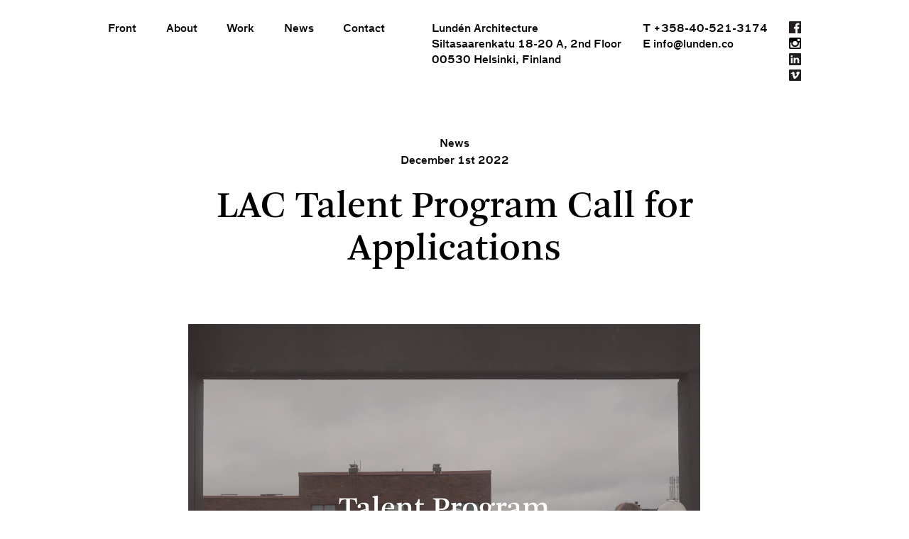

--- FILE ---
content_type: text/html; charset=UTF-8
request_url: https://www.lunden.co/lac-talent-program-call-for-applications/
body_size: 21077
content:
<!DOCTYPE html>
<html dir="ltr" lang="en-US" prefix="og: https://ogp.me/ns#">
<head>
<meta charset="UTF-8" />
<meta name="viewport" content="width=device-width, initial-scale=1">

<link rel="stylesheet" type="text/css" href="https://www.lunden.co/wp-content/themes/lundenco/style.css" />
<link rel="stylesheet" type="text/css" href="https://www.lunden.co/wp-content/themes/lundenco/fonts.css" />
<link rel="stylesheet" type="text/css" href="https://www.lunden.co/wp-content/themes/lundenco/viiksimaisteriviewer.css" />
<link rel="icon" type="image/png" href="https://www.lunden.co/wp-content/themes/lundenco/lunden-favicon.png" />

		<!-- All in One SEO 4.6.9.1 - aioseo.com -->
		<title>Lundén Architecture Company - LAC Talent Program Call for Applications</title>
		<meta name="description" content="Lundén Architecture Company (LAC) opens the doors of the office and welcomes students to join the team for a period of four months to work in the office." />
		<meta name="robots" content="max-image-preview:large" />
		<meta name="google-site-verification" content="g3xcbQrvCULO3GvfzV_cVfdHNeiYQPeYjdap0ZMQjWA" />
		<link rel="canonical" href="https://www.lunden.co/lac-talent-program-call-for-applications/" />
		<meta name="generator" content="All in One SEO (AIOSEO) 4.6.9.1" />
		<meta property="og:locale" content="en_US" />
		<meta property="og:site_name" content="Lundén Architecture Company -" />
		<meta property="og:type" content="article" />
		<meta property="og:title" content="Lundén Architecture Company - LAC Talent Program Call for Applications" />
		<meta property="og:description" content="Lundén Architecture Company (LAC) opens the doors of the office and welcomes students to join the team for a period of four months to work in the office." />
		<meta property="og:url" content="https://www.lunden.co/lac-talent-program-call-for-applications/" />
		<meta property="og:image" content="https://www.lunden.co/wp-content/ups/TalentProgram_cfa.jpg" />
		<meta property="og:image:secure_url" content="https://www.lunden.co/wp-content/ups/TalentProgram_cfa.jpg" />
		<meta property="og:image:width" content="1251" />
		<meta property="og:image:height" content="1000" />
		<meta property="article:published_time" content="2022-12-01T15:21:35+00:00" />
		<meta property="article:modified_time" content="2022-12-03T10:54:33+00:00" />
		<meta property="article:publisher" content="https://www.facebook.com/lundenarchitecturecompany/" />
		<meta name="twitter:card" content="summary_large_image" />
		<meta name="twitter:title" content="Lundén Architecture Company - LAC Talent Program Call for Applications" />
		<meta name="twitter:description" content="Lundén Architecture Company (LAC) opens the doors of the office and welcomes students to join the team for a period of four months to work in the office." />
		<meta name="twitter:image" content="https://www.lunden.co/wp-content/ups/TalentProgram_cfa.jpg" />
		<script type="application/ld+json" class="aioseo-schema">
			{"@context":"https:\/\/schema.org","@graph":[{"@type":"BlogPosting","@id":"https:\/\/www.lunden.co\/lac-talent-program-call-for-applications\/#blogposting","name":"Lund\u00e9n Architecture Company - LAC Talent Program Call for Applications","headline":"LAC Talent Program Call for Applications","author":{"@id":"https:\/\/www.lunden.co\/author\/emma\/#author"},"publisher":{"@id":"https:\/\/www.lunden.co\/#organization"},"image":{"@type":"ImageObject","url":"https:\/\/www.lunden.co\/wp-content\/ups\/TalentProgram_cfa.jpg","width":1251,"height":1000,"caption":"\u00a9 Silva Riukula"},"datePublished":"2022-12-01T18:21:35+03:00","dateModified":"2022-12-03T13:54:33+03:00","inLanguage":"en-US","mainEntityOfPage":{"@id":"https:\/\/www.lunden.co\/lac-talent-program-call-for-applications\/#webpage"},"isPartOf":{"@id":"https:\/\/www.lunden.co\/lac-talent-program-call-for-applications\/#webpage"},"articleSection":"News"},{"@type":"BreadcrumbList","@id":"https:\/\/www.lunden.co\/lac-talent-program-call-for-applications\/#breadcrumblist","itemListElement":[{"@type":"ListItem","@id":"https:\/\/www.lunden.co\/#listItem","position":1,"name":"Home","item":"https:\/\/www.lunden.co\/","nextItem":"https:\/\/www.lunden.co\/lac-talent-program-call-for-applications\/#listItem"},{"@type":"ListItem","@id":"https:\/\/www.lunden.co\/lac-talent-program-call-for-applications\/#listItem","position":2,"name":"LAC Talent Program Call for Applications","previousItem":"https:\/\/www.lunden.co\/#listItem"}]},{"@type":"Organization","@id":"https:\/\/www.lunden.co\/#organization","name":"Lunden Architecture Company","url":"https:\/\/www.lunden.co\/","telephone":"+358405213174","logo":{"@type":"ImageObject","url":"https:\/\/www.lunden.co\/wp-content\/ups\/Lunden-logo-exploded_small.jpg","@id":"https:\/\/www.lunden.co\/lac-talent-program-call-for-applications\/#organizationLogo","width":1754,"height":1754},"image":{"@id":"https:\/\/www.lunden.co\/lac-talent-program-call-for-applications\/#organizationLogo"},"sameAs":["https:\/\/www.facebook.com\/lundenarchitecturecompany\/","https:\/\/www.instagram.com\/lundenarchitecture\/","https:\/\/www.linkedin.com\/company\/lunden-architecture-company\/"]},{"@type":"Person","@id":"https:\/\/www.lunden.co\/author\/emma\/#author","url":"https:\/\/www.lunden.co\/author\/emma\/","name":"LAC","image":{"@type":"ImageObject","@id":"https:\/\/www.lunden.co\/lac-talent-program-call-for-applications\/#authorImage","url":"https:\/\/secure.gravatar.com\/avatar\/d59edf389c11ac12c95f9639ec79f38e?s=96&d=mm&r=g","width":96,"height":96,"caption":"LAC"}},{"@type":"WebPage","@id":"https:\/\/www.lunden.co\/lac-talent-program-call-for-applications\/#webpage","url":"https:\/\/www.lunden.co\/lac-talent-program-call-for-applications\/","name":"Lund\u00e9n Architecture Company - LAC Talent Program Call for Applications","description":"Lund\u00e9n Architecture Company (LAC) opens the doors of the office and welcomes students to join the team for a period of four months to work in the office.","inLanguage":"en-US","isPartOf":{"@id":"https:\/\/www.lunden.co\/#website"},"breadcrumb":{"@id":"https:\/\/www.lunden.co\/lac-talent-program-call-for-applications\/#breadcrumblist"},"author":{"@id":"https:\/\/www.lunden.co\/author\/emma\/#author"},"creator":{"@id":"https:\/\/www.lunden.co\/author\/emma\/#author"},"image":{"@type":"ImageObject","url":"https:\/\/www.lunden.co\/wp-content\/ups\/TalentProgram_cfa.jpg","@id":"https:\/\/www.lunden.co\/lac-talent-program-call-for-applications\/#mainImage","width":1251,"height":1000,"caption":"\u00a9 Silva Riukula"},"primaryImageOfPage":{"@id":"https:\/\/www.lunden.co\/lac-talent-program-call-for-applications\/#mainImage"},"datePublished":"2022-12-01T18:21:35+03:00","dateModified":"2022-12-03T13:54:33+03:00"},{"@type":"WebSite","@id":"https:\/\/www.lunden.co\/#website","url":"https:\/\/www.lunden.co\/","name":"Lund\u00e9n Architecture Company","inLanguage":"en-US","publisher":{"@id":"https:\/\/www.lunden.co\/#organization"}}]}
		</script>
		<!-- All in One SEO -->

<link rel="alternate" type="application/rss+xml" title="Lundén Architecture Company &raquo; Feed" href="https://www.lunden.co/feed/" />
    <meta property="og:title" content="LAC Talent Program Call for Applications"/>
    <meta property="og:description" content="Are you interested in getting a peek of the everyday reality of work and life in an architecture office?
Do you want to explore different areas of architecture to find out which one you would like to work with in the future ?

Lundén Architecture Comp..."/>
    <meta property="og:type" content="article"/>
    <meta property="og:url" content="https://www.lunden.co/lac-talent-program-call-for-applications/"/>
    <meta property="og:site_name" content="Lundén Architecture Company"/>
    <meta property="og:image" content="https://www.lunden.co/wp-content/ups/TalentProgram_cfa.jpg"/>
		<!-- This site uses the Google Analytics by MonsterInsights plugin v9.0.1 - Using Analytics tracking - https://www.monsterinsights.com/ -->
							<script src="//www.googletagmanager.com/gtag/js?id=G-Y3BWYN0DKH"  data-cfasync="false" data-wpfc-render="false" type="text/javascript" async></script>
			<script data-cfasync="false" data-wpfc-render="false" type="text/javascript">
				var mi_version = '9.0.1';
				var mi_track_user = true;
				var mi_no_track_reason = '';
								var MonsterInsightsDefaultLocations = {"page_location":"https:\/\/www.lunden.co\/lac-talent-program-call-for-applications\/"};
				if ( typeof MonsterInsightsPrivacyGuardFilter === 'function' ) {
					var MonsterInsightsLocations = (typeof MonsterInsightsExcludeQuery === 'object') ? MonsterInsightsPrivacyGuardFilter( MonsterInsightsExcludeQuery ) : MonsterInsightsPrivacyGuardFilter( MonsterInsightsDefaultLocations );
				} else {
					var MonsterInsightsLocations = (typeof MonsterInsightsExcludeQuery === 'object') ? MonsterInsightsExcludeQuery : MonsterInsightsDefaultLocations;
				}

								var disableStrs = [
										'ga-disable-G-Y3BWYN0DKH',
									];

				/* Function to detect opted out users */
				function __gtagTrackerIsOptedOut() {
					for (var index = 0; index < disableStrs.length; index++) {
						if (document.cookie.indexOf(disableStrs[index] + '=true') > -1) {
							return true;
						}
					}

					return false;
				}

				/* Disable tracking if the opt-out cookie exists. */
				if (__gtagTrackerIsOptedOut()) {
					for (var index = 0; index < disableStrs.length; index++) {
						window[disableStrs[index]] = true;
					}
				}

				/* Opt-out function */
				function __gtagTrackerOptout() {
					for (var index = 0; index < disableStrs.length; index++) {
						document.cookie = disableStrs[index] + '=true; expires=Thu, 31 Dec 2099 23:59:59 UTC; path=/';
						window[disableStrs[index]] = true;
					}
				}

				if ('undefined' === typeof gaOptout) {
					function gaOptout() {
						__gtagTrackerOptout();
					}
				}
								window.dataLayer = window.dataLayer || [];

				window.MonsterInsightsDualTracker = {
					helpers: {},
					trackers: {},
				};
				if (mi_track_user) {
					function __gtagDataLayer() {
						dataLayer.push(arguments);
					}

					function __gtagTracker(type, name, parameters) {
						if (!parameters) {
							parameters = {};
						}

						if (parameters.send_to) {
							__gtagDataLayer.apply(null, arguments);
							return;
						}

						if (type === 'event') {
														parameters.send_to = monsterinsights_frontend.v4_id;
							var hookName = name;
							if (typeof parameters['event_category'] !== 'undefined') {
								hookName = parameters['event_category'] + ':' + name;
							}

							if (typeof MonsterInsightsDualTracker.trackers[hookName] !== 'undefined') {
								MonsterInsightsDualTracker.trackers[hookName](parameters);
							} else {
								__gtagDataLayer('event', name, parameters);
							}
							
						} else {
							__gtagDataLayer.apply(null, arguments);
						}
					}

					__gtagTracker('js', new Date());
					__gtagTracker('set', {
						'developer_id.dZGIzZG': true,
											});
					if ( MonsterInsightsLocations.page_location ) {
						__gtagTracker('set', MonsterInsightsLocations);
					}
										__gtagTracker('config', 'G-Y3BWYN0DKH', {"forceSSL":"true","link_attribution":"true"} );
															window.gtag = __gtagTracker;										(function () {
						/* https://developers.google.com/analytics/devguides/collection/analyticsjs/ */
						/* ga and __gaTracker compatibility shim. */
						var noopfn = function () {
							return null;
						};
						var newtracker = function () {
							return new Tracker();
						};
						var Tracker = function () {
							return null;
						};
						var p = Tracker.prototype;
						p.get = noopfn;
						p.set = noopfn;
						p.send = function () {
							var args = Array.prototype.slice.call(arguments);
							args.unshift('send');
							__gaTracker.apply(null, args);
						};
						var __gaTracker = function () {
							var len = arguments.length;
							if (len === 0) {
								return;
							}
							var f = arguments[len - 1];
							if (typeof f !== 'object' || f === null || typeof f.hitCallback !== 'function') {
								if ('send' === arguments[0]) {
									var hitConverted, hitObject = false, action;
									if ('event' === arguments[1]) {
										if ('undefined' !== typeof arguments[3]) {
											hitObject = {
												'eventAction': arguments[3],
												'eventCategory': arguments[2],
												'eventLabel': arguments[4],
												'value': arguments[5] ? arguments[5] : 1,
											}
										}
									}
									if ('pageview' === arguments[1]) {
										if ('undefined' !== typeof arguments[2]) {
											hitObject = {
												'eventAction': 'page_view',
												'page_path': arguments[2],
											}
										}
									}
									if (typeof arguments[2] === 'object') {
										hitObject = arguments[2];
									}
									if (typeof arguments[5] === 'object') {
										Object.assign(hitObject, arguments[5]);
									}
									if ('undefined' !== typeof arguments[1].hitType) {
										hitObject = arguments[1];
										if ('pageview' === hitObject.hitType) {
											hitObject.eventAction = 'page_view';
										}
									}
									if (hitObject) {
										action = 'timing' === arguments[1].hitType ? 'timing_complete' : hitObject.eventAction;
										hitConverted = mapArgs(hitObject);
										__gtagTracker('event', action, hitConverted);
									}
								}
								return;
							}

							function mapArgs(args) {
								var arg, hit = {};
								var gaMap = {
									'eventCategory': 'event_category',
									'eventAction': 'event_action',
									'eventLabel': 'event_label',
									'eventValue': 'event_value',
									'nonInteraction': 'non_interaction',
									'timingCategory': 'event_category',
									'timingVar': 'name',
									'timingValue': 'value',
									'timingLabel': 'event_label',
									'page': 'page_path',
									'location': 'page_location',
									'title': 'page_title',
									'referrer' : 'page_referrer',
								};
								for (arg in args) {
																		if (!(!args.hasOwnProperty(arg) || !gaMap.hasOwnProperty(arg))) {
										hit[gaMap[arg]] = args[arg];
									} else {
										hit[arg] = args[arg];
									}
								}
								return hit;
							}

							try {
								f.hitCallback();
							} catch (ex) {
							}
						};
						__gaTracker.create = newtracker;
						__gaTracker.getByName = newtracker;
						__gaTracker.getAll = function () {
							return [];
						};
						__gaTracker.remove = noopfn;
						__gaTracker.loaded = true;
						window['__gaTracker'] = __gaTracker;
					})();
									} else {
										console.log("");
					(function () {
						function __gtagTracker() {
							return null;
						}

						window['__gtagTracker'] = __gtagTracker;
						window['gtag'] = __gtagTracker;
					})();
									}
			</script>
				<!-- / Google Analytics by MonsterInsights -->
		<script type="text/javascript">
/* <![CDATA[ */
window._wpemojiSettings = {"baseUrl":"https:\/\/s.w.org\/images\/core\/emoji\/15.0.3\/72x72\/","ext":".png","svgUrl":"https:\/\/s.w.org\/images\/core\/emoji\/15.0.3\/svg\/","svgExt":".svg","source":{"concatemoji":"https:\/\/www.lunden.co\/wp-includes\/js\/wp-emoji-release.min.js?ver=6.6.4"}};
/*! This file is auto-generated */
!function(i,n){var o,s,e;function c(e){try{var t={supportTests:e,timestamp:(new Date).valueOf()};sessionStorage.setItem(o,JSON.stringify(t))}catch(e){}}function p(e,t,n){e.clearRect(0,0,e.canvas.width,e.canvas.height),e.fillText(t,0,0);var t=new Uint32Array(e.getImageData(0,0,e.canvas.width,e.canvas.height).data),r=(e.clearRect(0,0,e.canvas.width,e.canvas.height),e.fillText(n,0,0),new Uint32Array(e.getImageData(0,0,e.canvas.width,e.canvas.height).data));return t.every(function(e,t){return e===r[t]})}function u(e,t,n){switch(t){case"flag":return n(e,"\ud83c\udff3\ufe0f\u200d\u26a7\ufe0f","\ud83c\udff3\ufe0f\u200b\u26a7\ufe0f")?!1:!n(e,"\ud83c\uddfa\ud83c\uddf3","\ud83c\uddfa\u200b\ud83c\uddf3")&&!n(e,"\ud83c\udff4\udb40\udc67\udb40\udc62\udb40\udc65\udb40\udc6e\udb40\udc67\udb40\udc7f","\ud83c\udff4\u200b\udb40\udc67\u200b\udb40\udc62\u200b\udb40\udc65\u200b\udb40\udc6e\u200b\udb40\udc67\u200b\udb40\udc7f");case"emoji":return!n(e,"\ud83d\udc26\u200d\u2b1b","\ud83d\udc26\u200b\u2b1b")}return!1}function f(e,t,n){var r="undefined"!=typeof WorkerGlobalScope&&self instanceof WorkerGlobalScope?new OffscreenCanvas(300,150):i.createElement("canvas"),a=r.getContext("2d",{willReadFrequently:!0}),o=(a.textBaseline="top",a.font="600 32px Arial",{});return e.forEach(function(e){o[e]=t(a,e,n)}),o}function t(e){var t=i.createElement("script");t.src=e,t.defer=!0,i.head.appendChild(t)}"undefined"!=typeof Promise&&(o="wpEmojiSettingsSupports",s=["flag","emoji"],n.supports={everything:!0,everythingExceptFlag:!0},e=new Promise(function(e){i.addEventListener("DOMContentLoaded",e,{once:!0})}),new Promise(function(t){var n=function(){try{var e=JSON.parse(sessionStorage.getItem(o));if("object"==typeof e&&"number"==typeof e.timestamp&&(new Date).valueOf()<e.timestamp+604800&&"object"==typeof e.supportTests)return e.supportTests}catch(e){}return null}();if(!n){if("undefined"!=typeof Worker&&"undefined"!=typeof OffscreenCanvas&&"undefined"!=typeof URL&&URL.createObjectURL&&"undefined"!=typeof Blob)try{var e="postMessage("+f.toString()+"("+[JSON.stringify(s),u.toString(),p.toString()].join(",")+"));",r=new Blob([e],{type:"text/javascript"}),a=new Worker(URL.createObjectURL(r),{name:"wpTestEmojiSupports"});return void(a.onmessage=function(e){c(n=e.data),a.terminate(),t(n)})}catch(e){}c(n=f(s,u,p))}t(n)}).then(function(e){for(var t in e)n.supports[t]=e[t],n.supports.everything=n.supports.everything&&n.supports[t],"flag"!==t&&(n.supports.everythingExceptFlag=n.supports.everythingExceptFlag&&n.supports[t]);n.supports.everythingExceptFlag=n.supports.everythingExceptFlag&&!n.supports.flag,n.DOMReady=!1,n.readyCallback=function(){n.DOMReady=!0}}).then(function(){return e}).then(function(){var e;n.supports.everything||(n.readyCallback(),(e=n.source||{}).concatemoji?t(e.concatemoji):e.wpemoji&&e.twemoji&&(t(e.twemoji),t(e.wpemoji)))}))}((window,document),window._wpemojiSettings);
/* ]]> */
</script>
<style id='wp-emoji-styles-inline-css' type='text/css'>

	img.wp-smiley, img.emoji {
		display: inline !important;
		border: none !important;
		box-shadow: none !important;
		height: 1em !important;
		width: 1em !important;
		margin: 0 0.07em !important;
		vertical-align: -0.1em !important;
		background: none !important;
		padding: 0 !important;
	}
</style>
<link rel='stylesheet' id='wp-block-library-css' href='https://www.lunden.co/wp-includes/css/dist/block-library/style.min.css?ver=6.6.4' type='text/css' media='all' />
<style id='classic-theme-styles-inline-css' type='text/css'>
/*! This file is auto-generated */
.wp-block-button__link{color:#fff;background-color:#32373c;border-radius:9999px;box-shadow:none;text-decoration:none;padding:calc(.667em + 2px) calc(1.333em + 2px);font-size:1.125em}.wp-block-file__button{background:#32373c;color:#fff;text-decoration:none}
</style>
<style id='global-styles-inline-css' type='text/css'>
:root{--wp--preset--aspect-ratio--square: 1;--wp--preset--aspect-ratio--4-3: 4/3;--wp--preset--aspect-ratio--3-4: 3/4;--wp--preset--aspect-ratio--3-2: 3/2;--wp--preset--aspect-ratio--2-3: 2/3;--wp--preset--aspect-ratio--16-9: 16/9;--wp--preset--aspect-ratio--9-16: 9/16;--wp--preset--color--black: #000000;--wp--preset--color--cyan-bluish-gray: #abb8c3;--wp--preset--color--white: #ffffff;--wp--preset--color--pale-pink: #f78da7;--wp--preset--color--vivid-red: #cf2e2e;--wp--preset--color--luminous-vivid-orange: #ff6900;--wp--preset--color--luminous-vivid-amber: #fcb900;--wp--preset--color--light-green-cyan: #7bdcb5;--wp--preset--color--vivid-green-cyan: #00d084;--wp--preset--color--pale-cyan-blue: #8ed1fc;--wp--preset--color--vivid-cyan-blue: #0693e3;--wp--preset--color--vivid-purple: #9b51e0;--wp--preset--gradient--vivid-cyan-blue-to-vivid-purple: linear-gradient(135deg,rgba(6,147,227,1) 0%,rgb(155,81,224) 100%);--wp--preset--gradient--light-green-cyan-to-vivid-green-cyan: linear-gradient(135deg,rgb(122,220,180) 0%,rgb(0,208,130) 100%);--wp--preset--gradient--luminous-vivid-amber-to-luminous-vivid-orange: linear-gradient(135deg,rgba(252,185,0,1) 0%,rgba(255,105,0,1) 100%);--wp--preset--gradient--luminous-vivid-orange-to-vivid-red: linear-gradient(135deg,rgba(255,105,0,1) 0%,rgb(207,46,46) 100%);--wp--preset--gradient--very-light-gray-to-cyan-bluish-gray: linear-gradient(135deg,rgb(238,238,238) 0%,rgb(169,184,195) 100%);--wp--preset--gradient--cool-to-warm-spectrum: linear-gradient(135deg,rgb(74,234,220) 0%,rgb(151,120,209) 20%,rgb(207,42,186) 40%,rgb(238,44,130) 60%,rgb(251,105,98) 80%,rgb(254,248,76) 100%);--wp--preset--gradient--blush-light-purple: linear-gradient(135deg,rgb(255,206,236) 0%,rgb(152,150,240) 100%);--wp--preset--gradient--blush-bordeaux: linear-gradient(135deg,rgb(254,205,165) 0%,rgb(254,45,45) 50%,rgb(107,0,62) 100%);--wp--preset--gradient--luminous-dusk: linear-gradient(135deg,rgb(255,203,112) 0%,rgb(199,81,192) 50%,rgb(65,88,208) 100%);--wp--preset--gradient--pale-ocean: linear-gradient(135deg,rgb(255,245,203) 0%,rgb(182,227,212) 50%,rgb(51,167,181) 100%);--wp--preset--gradient--electric-grass: linear-gradient(135deg,rgb(202,248,128) 0%,rgb(113,206,126) 100%);--wp--preset--gradient--midnight: linear-gradient(135deg,rgb(2,3,129) 0%,rgb(40,116,252) 100%);--wp--preset--font-size--small: 13px;--wp--preset--font-size--medium: 20px;--wp--preset--font-size--large: 36px;--wp--preset--font-size--x-large: 42px;--wp--preset--spacing--20: 0.44rem;--wp--preset--spacing--30: 0.67rem;--wp--preset--spacing--40: 1rem;--wp--preset--spacing--50: 1.5rem;--wp--preset--spacing--60: 2.25rem;--wp--preset--spacing--70: 3.38rem;--wp--preset--spacing--80: 5.06rem;--wp--preset--shadow--natural: 6px 6px 9px rgba(0, 0, 0, 0.2);--wp--preset--shadow--deep: 12px 12px 50px rgba(0, 0, 0, 0.4);--wp--preset--shadow--sharp: 6px 6px 0px rgba(0, 0, 0, 0.2);--wp--preset--shadow--outlined: 6px 6px 0px -3px rgba(255, 255, 255, 1), 6px 6px rgba(0, 0, 0, 1);--wp--preset--shadow--crisp: 6px 6px 0px rgba(0, 0, 0, 1);}:where(.is-layout-flex){gap: 0.5em;}:where(.is-layout-grid){gap: 0.5em;}body .is-layout-flex{display: flex;}.is-layout-flex{flex-wrap: wrap;align-items: center;}.is-layout-flex > :is(*, div){margin: 0;}body .is-layout-grid{display: grid;}.is-layout-grid > :is(*, div){margin: 0;}:where(.wp-block-columns.is-layout-flex){gap: 2em;}:where(.wp-block-columns.is-layout-grid){gap: 2em;}:where(.wp-block-post-template.is-layout-flex){gap: 1.25em;}:where(.wp-block-post-template.is-layout-grid){gap: 1.25em;}.has-black-color{color: var(--wp--preset--color--black) !important;}.has-cyan-bluish-gray-color{color: var(--wp--preset--color--cyan-bluish-gray) !important;}.has-white-color{color: var(--wp--preset--color--white) !important;}.has-pale-pink-color{color: var(--wp--preset--color--pale-pink) !important;}.has-vivid-red-color{color: var(--wp--preset--color--vivid-red) !important;}.has-luminous-vivid-orange-color{color: var(--wp--preset--color--luminous-vivid-orange) !important;}.has-luminous-vivid-amber-color{color: var(--wp--preset--color--luminous-vivid-amber) !important;}.has-light-green-cyan-color{color: var(--wp--preset--color--light-green-cyan) !important;}.has-vivid-green-cyan-color{color: var(--wp--preset--color--vivid-green-cyan) !important;}.has-pale-cyan-blue-color{color: var(--wp--preset--color--pale-cyan-blue) !important;}.has-vivid-cyan-blue-color{color: var(--wp--preset--color--vivid-cyan-blue) !important;}.has-vivid-purple-color{color: var(--wp--preset--color--vivid-purple) !important;}.has-black-background-color{background-color: var(--wp--preset--color--black) !important;}.has-cyan-bluish-gray-background-color{background-color: var(--wp--preset--color--cyan-bluish-gray) !important;}.has-white-background-color{background-color: var(--wp--preset--color--white) !important;}.has-pale-pink-background-color{background-color: var(--wp--preset--color--pale-pink) !important;}.has-vivid-red-background-color{background-color: var(--wp--preset--color--vivid-red) !important;}.has-luminous-vivid-orange-background-color{background-color: var(--wp--preset--color--luminous-vivid-orange) !important;}.has-luminous-vivid-amber-background-color{background-color: var(--wp--preset--color--luminous-vivid-amber) !important;}.has-light-green-cyan-background-color{background-color: var(--wp--preset--color--light-green-cyan) !important;}.has-vivid-green-cyan-background-color{background-color: var(--wp--preset--color--vivid-green-cyan) !important;}.has-pale-cyan-blue-background-color{background-color: var(--wp--preset--color--pale-cyan-blue) !important;}.has-vivid-cyan-blue-background-color{background-color: var(--wp--preset--color--vivid-cyan-blue) !important;}.has-vivid-purple-background-color{background-color: var(--wp--preset--color--vivid-purple) !important;}.has-black-border-color{border-color: var(--wp--preset--color--black) !important;}.has-cyan-bluish-gray-border-color{border-color: var(--wp--preset--color--cyan-bluish-gray) !important;}.has-white-border-color{border-color: var(--wp--preset--color--white) !important;}.has-pale-pink-border-color{border-color: var(--wp--preset--color--pale-pink) !important;}.has-vivid-red-border-color{border-color: var(--wp--preset--color--vivid-red) !important;}.has-luminous-vivid-orange-border-color{border-color: var(--wp--preset--color--luminous-vivid-orange) !important;}.has-luminous-vivid-amber-border-color{border-color: var(--wp--preset--color--luminous-vivid-amber) !important;}.has-light-green-cyan-border-color{border-color: var(--wp--preset--color--light-green-cyan) !important;}.has-vivid-green-cyan-border-color{border-color: var(--wp--preset--color--vivid-green-cyan) !important;}.has-pale-cyan-blue-border-color{border-color: var(--wp--preset--color--pale-cyan-blue) !important;}.has-vivid-cyan-blue-border-color{border-color: var(--wp--preset--color--vivid-cyan-blue) !important;}.has-vivid-purple-border-color{border-color: var(--wp--preset--color--vivid-purple) !important;}.has-vivid-cyan-blue-to-vivid-purple-gradient-background{background: var(--wp--preset--gradient--vivid-cyan-blue-to-vivid-purple) !important;}.has-light-green-cyan-to-vivid-green-cyan-gradient-background{background: var(--wp--preset--gradient--light-green-cyan-to-vivid-green-cyan) !important;}.has-luminous-vivid-amber-to-luminous-vivid-orange-gradient-background{background: var(--wp--preset--gradient--luminous-vivid-amber-to-luminous-vivid-orange) !important;}.has-luminous-vivid-orange-to-vivid-red-gradient-background{background: var(--wp--preset--gradient--luminous-vivid-orange-to-vivid-red) !important;}.has-very-light-gray-to-cyan-bluish-gray-gradient-background{background: var(--wp--preset--gradient--very-light-gray-to-cyan-bluish-gray) !important;}.has-cool-to-warm-spectrum-gradient-background{background: var(--wp--preset--gradient--cool-to-warm-spectrum) !important;}.has-blush-light-purple-gradient-background{background: var(--wp--preset--gradient--blush-light-purple) !important;}.has-blush-bordeaux-gradient-background{background: var(--wp--preset--gradient--blush-bordeaux) !important;}.has-luminous-dusk-gradient-background{background: var(--wp--preset--gradient--luminous-dusk) !important;}.has-pale-ocean-gradient-background{background: var(--wp--preset--gradient--pale-ocean) !important;}.has-electric-grass-gradient-background{background: var(--wp--preset--gradient--electric-grass) !important;}.has-midnight-gradient-background{background: var(--wp--preset--gradient--midnight) !important;}.has-small-font-size{font-size: var(--wp--preset--font-size--small) !important;}.has-medium-font-size{font-size: var(--wp--preset--font-size--medium) !important;}.has-large-font-size{font-size: var(--wp--preset--font-size--large) !important;}.has-x-large-font-size{font-size: var(--wp--preset--font-size--x-large) !important;}
:where(.wp-block-post-template.is-layout-flex){gap: 1.25em;}:where(.wp-block-post-template.is-layout-grid){gap: 1.25em;}
:where(.wp-block-columns.is-layout-flex){gap: 2em;}:where(.wp-block-columns.is-layout-grid){gap: 2em;}
:root :where(.wp-block-pullquote){font-size: 1.5em;line-height: 1.6;}
</style>
<link rel='stylesheet' id='font-awesome-v4shim-css' href='https://www.lunden.co/wp-content/plugins/types/vendor/toolset/toolset-common/res/lib/font-awesome/css/v4-shims.css?ver=5.13.0' type='text/css' media='screen' />
<link rel='stylesheet' id='font-awesome-css' href='https://www.lunden.co/wp-content/plugins/types/vendor/toolset/toolset-common/res/lib/font-awesome/css/all.css?ver=5.13.0' type='text/css' media='screen' />
<link rel='stylesheet' id='dkpdf-frontend-css' href='https://www.lunden.co/wp-content/plugins/dk-pdf/assets/css/frontend.css?ver=1.9.6' type='text/css' media='all' />
<script type="text/javascript" src="https://www.lunden.co/wp-content/plugins/google-analytics-for-wordpress/assets/js/frontend-gtag.min.js?ver=9.0.1" id="monsterinsights-frontend-script-js"></script>
<script data-cfasync="false" data-wpfc-render="false" type="text/javascript" id='monsterinsights-frontend-script-js-extra'>/* <![CDATA[ */
var monsterinsights_frontend = {"js_events_tracking":"true","download_extensions":"doc,pdf,ppt,zip,xls,docx,pptx,xlsx","inbound_paths":"[{\"path\":\"\\\/go\\\/\",\"label\":\"affiliate\"},{\"path\":\"\\\/recommend\\\/\",\"label\":\"affiliate\"}]","home_url":"https:\/\/www.lunden.co","hash_tracking":"false","v4_id":"G-Y3BWYN0DKH"};/* ]]> */
</script>
<script type="text/javascript" src="https://www.lunden.co/wp-includes/js/jquery/jquery.min.js?ver=3.7.1" id="jquery-core-js"></script>
<script type="text/javascript" src="https://www.lunden.co/wp-includes/js/jquery/jquery-migrate.min.js?ver=3.4.1" id="jquery-migrate-js"></script>
<link rel="https://api.w.org/" href="https://www.lunden.co/wp-json/" /><link rel="alternate" title="JSON" type="application/json" href="https://www.lunden.co/wp-json/wp/v2/posts/2396" /><link rel="EditURI" type="application/rsd+xml" title="RSD" href="https://www.lunden.co/xmlrpc.php?rsd" />
<meta name="generator" content="WordPress 6.6.4" />
<link rel='shortlink' href='https://www.lunden.co/?p=2396' />
<link rel="alternate" title="oEmbed (JSON)" type="application/json+oembed" href="https://www.lunden.co/wp-json/oembed/1.0/embed?url=https%3A%2F%2Fwww.lunden.co%2Flac-talent-program-call-for-applications%2F" />
<link rel="alternate" title="oEmbed (XML)" type="text/xml+oembed" href="https://www.lunden.co/wp-json/oembed/1.0/embed?url=https%3A%2F%2Fwww.lunden.co%2Flac-talent-program-call-for-applications%2F&#038;format=xml" />
<script type="text/javascript">var ajaxurl = "https://www.lunden.co/wp-admin/admin-ajax.php"</script><style type="text/css">.broken_link, a.broken_link {
	text-decoration: line-through;
}</style><script>$=jQuery;</script>
<script>
$(window).load(function(){
	if($('body').hasClass('home')){ var waitTime = 400; window.setTimeout(function(){ $("#load").fadeOut(300); } , waitTime); } else { var waitTime = 100; }
	
});
$(window).unload(function(){ $("#load .logo-inner").click(); });
var to;
$(function(){
$("#load .logo-inner").click(function(){ $("#load").fadeOut(300).removeClass('forceshow'); });
$('#header a, #container a').click(function(e){
	if($(this).hasClass('to-viewer') || $(this).hasClass('filter') || $(this).attr('href')==undefined ){
	}
	else {
		/*
		to = $(this).attr('href'); 
		e.preventDefault();
		if (e.ctrlKey || e.shiftKey ){
			 window.open(to);
		} else {
			$("#load").fadeIn(300);
			window.setTimeout(function(){ window.location = to; },410);
		}
		*/
	}
});
});
</script>
<script src="https://www.lunden.co/wp-content/themes/lundenco/jq.isotope.min.js"></script> 
<script src="https://www.lunden.co/wp-content/themes/lundenco/jq.imagesloaded.min.js"></script> 
<script src="https://www.lunden.co/wp-content/themes/lundenco/hammer.js"></script>
<script src="https://www.lunden.co/wp-content/themes/lundenco/jq.hammer.js"></script>
<script src="https://www.lunden.co/wp-content/themes/lundenco/viiksimaisteriviewer.js"></script>
<script src="https://www.lunden.co/wp-content/themes/lundenco/viiksimaisteribonbons.js"></script>
<script src="https://www.lunden.co/wp-content/themes/lundenco/modernizr.js"></script>
<script src="https://www.lunden.co/wp-content/themes/lundenco/detectizr.js"></script>
<script>
  (function(i,s,o,g,r,a,m){i['GoogleAnalyticsObject']=r;i[r]=i[r]||function(){
  (i[r].q=i[r].q||[]).push(arguments)},i[r].l=1*new Date();a=s.createElement(o),
  m=s.getElementsByTagName(o)[0];a.async=1;a.src=g;m.parentNode.insertBefore(a,m)
  })(window,document,'script','https://www.google-analytics.com/analytics.js','ga');
  ga('create', 'UA-48607629-6', 'auto');
  ga('send', 'pageview');
</script>
</head>
<body class="post-template-default single single-post postid-2396 single-format-standard">
<div id="load">
<div class="lundenlogo"><div class="logo-inner"><svg width="583" height="583" class="lundenLogoOne"><image xlink:href="https://www.lunden.co/wp-content/themes/lundenco/img/lunden-logo-1.svg" src="https://www.lunden.co/wp-content/themes/lundenco/img/lunden-logo-1.png" width="583" height="583" /></svg><svg width="583" height="583" class="lundenLogoTwo"><image xlink:href="https://www.lunden.co/wp-content/themes/lundenco/img/lunden-logo-2.svg" src="https://www.lunden.co/wp-content/themes/lundenco/img/lunden-logo-2.png" width="583" height="583" /></svg></div></div></div>
<div id="wrapper" class="hfeed">
<header id="header" role="banner">
	<section id="branding">
		<div id="site-title"><a href="https://www.lunden.co/" title="Lundén Architecture Company" rel="home">Lundén Architecture Company</a></div>
		<div id="site-description"></div>
	</section>
		<nav id="menu" role="navigation">
		<ul class="xoxo">
			<li id="nav_menu-4" class="widget-container widget_nav_menu"><h3 class="widget-title">News</h3><div class="menu-mm-container"><ul id="menu-mm" class="menu"><li id="menu-item-33" class="menu-item menu-item-type-post_type menu-item-object-page menu-item-home menu-item-33"><a href="https://www.lunden.co/">Front</a></li>
<li id="menu-item-25" class="menu-item menu-item-type-post_type menu-item-object-page menu-item-25"><a href="https://www.lunden.co/about/">About</a></li>
<li id="menu-item-24" class="menu-item menu-item-type-post_type menu-item-object-page menu-item-24"><a href="https://www.lunden.co/work/">Work</a></li>
<li id="menu-item-1636" class="menu-item menu-item-type-post_type menu-item-object-page current_page_parent menu-item-1636"><a href="https://www.lunden.co/news/">News</a></li>
<li id="menu-item-346" class="menu-item menu-item-type-post_type menu-item-object-page menu-item-346"><a href="https://www.lunden.co/contact/">Contact</a></li>
</ul></div></li><li id="text-2" class="widget-container widget_text"><h3 class="widget-title">Address</h3>			<div class="textwidget"><p>Lundén Architecture<br />
Siltasaarenkatu 18-20 A, 2nd Floor<br />
00530 Helsinki, Finland</p>
</div>
		</li><li id="text-3" class="widget-container widget_text"><h3 class="widget-title">Contact details</h3>			<div class="textwidget"><p>T +358-40-521-3174<br />
E info@lunden.co</p>
</div>
		</li><li id="custom_html-2" class="widget_text widget-container widget_custom_html"><h3 class="widget-title">Social Media</h3><div class="textwidget custom-html-widget"><a class="social" href="https://www.facebook.com/lundenarchitecturecompany/" target="_blank" rel="noopener"><img src="https://www.lunden.co/wp-content/themes/lundenco/img/lundenfb.png" /></a>
<a class="social" href="https://www.instagram.com/lundenarchitecture/" target="_blank" rel="noopener"><img src="https://www.lunden.co/wp-content/themes/lundenco/img/lundenig.png" /></a>
<a class="social" href="https://www.linkedin.com/company/lunden-architecture-company/" target="_blank" rel="noopener"><img src="https://www.lunden.co/wp-content/themes/lundenco/img/lundenlinkedin.png" /></a>
<a class="social" href="https://vimeo.com/lundenarchitecture" target="_blank" rel="noopener"><img src="https://www.lunden.co/wp-content/themes/lundenco/img/lundenvimeo.png" /></a></div></li>		</ul>
	</nav>
	</header>
<div id="container">		<h4 class="sectiontitle">News</h4>
	<section id="content" role="main">
						<article id="post-2396" class="post-2396 post type-post status-publish format-standard has-post-thumbnail hentry category-news" >
<header>
				<span class="date">December 1st 2022</span>
		<h1 class="title">
		<a href="https://www.lunden.co/lac-talent-program-call-for-applications/" title="LAC Talent Program Call for Applications" rel="bookmark">
			LAC Talent Program Call for Applications		</a>
	</h1>
	</header>
<section class="thecontent">
	<img width="1251" height="1000" src="https://www.lunden.co/wp-content/ups/TalentProgram_cfa.jpg" class="attachment-medium size-medium wp-post-image" alt="Several people in safety vests and helmets looking out of an opening with their backs turned to the camera, text over the photo says Talent Program Call for Applications" decoding="async" fetchpriority="high" srcset="https://www.lunden.co/wp-content/ups/TalentProgram_cfa.jpg 1251w, https://www.lunden.co/wp-content/ups/TalentProgram_cfa-751x600.jpg 751w, https://www.lunden.co/wp-content/ups/TalentProgram_cfa-768x614.jpg 768w" sizes="(max-width: 1251px) 100vw, 1251px" />	<p>Are you interested in getting a peek of the everyday reality of work and life in an architecture office?<br />
Do you want to explore different areas of architecture to find out which one you would like to work with in the future ?</p>
<p>Lundén Architecture Company (LAC) opens the doors of the office and welcomes students to join the team for a period of four months. During the four-month period, participants in the program will work with two different Studios in the office.</p>
<p style="text-align: left;">If you are interested in an opportunity for learning about the practical side of the process of creating architecture, then this program might be just the perfect fit for you.</p>
<h2 style="text-align: center;">We invite you to apply to be part of the design team to experience how the design process works from one stage to the next.</h2>
<p>The Talent Program is intended for architecture students and recent graduates interested in exploring the possibilities different domains of architecture can offer. The program gives you a chance to see all aspects of the work in an architecture office. Applying in practice what you have learned in school, you get to start exploring how you can contribute to shaping the future that we build today.</p>
<p>Please submit your open application by email at <em><a href="mailto:talentprogram@lunden.co">talentprogram@lunden.co</a> </em>by December 18, 2022. In your application, please include the following:</p>
<ul>
<li>cv and portfolio</li>
<li>a brief statement about your special interests in architecture and your future goals</li>
<li>a brief statement about why you would like to join the LAC program</li>
<li>an indication of your ideal two LAC studios to work with during the program, and why you would be interested in those two</li>
</ul>
<p>We will review the applications and inform the candidates about the decision by January 5, 2023.</p>
<p>The program will start on February 1, 2023 and the program period ends on May 31, 2023.</p>
<p>The program includes a stipend and is open to applicants from Finland and the rest of the EU. The working language in the office is English.</p>
<p>At Lundén Architecture Company, the internationally diverse team shares one vision – to produce innovative and sustainable solutions. The office is structured around a cluster of studios, each with their individual focus and area of expertise ranging from building design to parametric design, and from interiors to landscapes, urban and regional planning. With a rich palette of knowledge and skills, the studios support and inspire each other to develop and excel in their work.</p>
<p>For more information about the office and the studios, visit our <em><strong><a href="http://www.lunden.co/about/">about page</a>.</strong></em></p>
<p>For inquiries, please contact <em><a href="mailto:talentprogram@lunden.co">talentprogram@lunden.co</a></em></p>
		</section></article>				</section>
			<footer class="morenews">
			<h4 class="sectiontitle">More News</h4>
<section id="news">
	<article class="feature1 entry-summary post  post-2869 type-post status-publish format-standard has-post-thumbnail hentry category-news">
<a href="https://www.lunden.co/kupittaa-core-implementation-phase-begins-january-2026/" class="link">
			<img width="1440" height="1080" src="https://www.lunden.co/wp-content/ups/Ilmakuva-Kupittaan-karjen-infrahanke-_reduced-1440x1080.jpg" class="attachment-medium size-medium wp-post-image" alt="" decoding="async" loading="lazy" srcset="https://www.lunden.co/wp-content/ups/Ilmakuva-Kupittaan-karjen-infrahanke-_reduced-1440x1080.jpg 1440w, https://www.lunden.co/wp-content/ups/Ilmakuva-Kupittaan-karjen-infrahanke-_reduced-800x600.jpg 800w, https://www.lunden.co/wp-content/ups/Ilmakuva-Kupittaan-karjen-infrahanke-_reduced-768x576.jpg 768w, https://www.lunden.co/wp-content/ups/Ilmakuva-Kupittaan-karjen-infrahanke-_reduced-1536x1152.jpg 1536w, https://www.lunden.co/wp-content/ups/Ilmakuva-Kupittaan-karjen-infrahanke-_reduced.jpg 1701w" sizes="(max-width: 1440px) 100vw, 1440px" /> 
		<h2 class="title">Kupittaa Core implementation phase begins January 2026</h2>
								<span class="type">post</span>
				<span class="date">
					December 8th 2025				</span>
	</a>
</article>	<article class="feature1 entry-summary post sm post-2848 type-post status-publish format-standard has-post-thumbnail hentry category-news">
<a href="https://www.lunden.co/lunden-architecture-is-driving-sustainability-forward-across-all-companies/" class="link">
			<img width="1350" height="1080" src="https://www.lunden.co/wp-content/ups/IMG_6546_edit_crop-1350x1080.jpg" class="attachment-medium size-medium wp-post-image" alt="" decoding="async" loading="lazy" srcset="https://www.lunden.co/wp-content/ups/IMG_6546_edit_crop-1350x1080.jpg 1350w, https://www.lunden.co/wp-content/ups/IMG_6546_edit_crop-750x600.jpg 750w, https://www.lunden.co/wp-content/ups/IMG_6546_edit_crop-768x614.jpg 768w, https://www.lunden.co/wp-content/ups/IMG_6546_edit_crop-1536x1229.jpg 1536w, https://www.lunden.co/wp-content/ups/IMG_6546_edit_crop-2048x1638.jpg 2048w" sizes="(max-width: 1350px) 100vw, 1350px" /> 
		<h2 class="title">Lundén Architecture is driving sustainability forward across all companies</h2>
								<span class="type">post</span>
				<span class="date">
					October 24th 2025				</span>
	</a>
</article>	<article class="feature1 entry-summary post  post-2854 type-post status-publish format-standard has-post-thumbnail hentry category-news">
<a href="https://www.lunden.co/raadi-kindergarten-completion-celebrated-with-opening-ceremony/" class="link">
			<img width="1643" height="1080" src="https://www.lunden.co/wp-content/ups/Raadi-1643x1080.png" class="attachment-medium size-medium wp-post-image" alt="" decoding="async" loading="lazy" srcset="https://www.lunden.co/wp-content/ups/Raadi-1643x1080.png 1643w, https://www.lunden.co/wp-content/ups/Raadi-800x526.png 800w, https://www.lunden.co/wp-content/ups/Raadi-768x505.png 768w, https://www.lunden.co/wp-content/ups/Raadi-1536x1010.png 1536w, https://www.lunden.co/wp-content/ups/Raadi.png 1795w" sizes="(max-width: 1643px) 100vw, 1643px" /> 
		<h2 class="title">Raadi Kindergarten completion celebrated with opening ceremony</h2>
								<span class="type">post</span>
				<span class="date">
					October 20th 2025				</span>
	</a>
</article>	<article class="feature1 entry-summary post sm post-2830 type-post status-publish format-standard has-post-thumbnail hentry category-news">
<a href="https://www.lunden.co/lunden-architecture-company-awarded-second-prize-in-martsa-school-competition/" class="link">
			<img width="1440" height="1080" src="https://www.lunden.co/wp-content/ups/Martsa_Yard_Web-1440x1080.jpg" class="attachment-medium size-medium wp-post-image" alt="" decoding="async" loading="lazy" srcset="https://www.lunden.co/wp-content/ups/Martsa_Yard_Web-1440x1080.jpg 1440w, https://www.lunden.co/wp-content/ups/Martsa_Yard_Web-800x600.jpg 800w, https://www.lunden.co/wp-content/ups/Martsa_Yard_Web-768x576.jpg 768w, https://www.lunden.co/wp-content/ups/Martsa_Yard_Web-1536x1152.jpg 1536w, https://www.lunden.co/wp-content/ups/Martsa_Yard_Web-2048x1536.jpg 2048w" sizes="(max-width: 1440px) 100vw, 1440px" /> 
		<h2 class="title">Lundén Architecture Company awarded second prize in Martsa School Competition</h2>
								<span class="type">post</span>
				<span class="date">
					October 9th 2025				</span>
	</a>
</article>	<article class="feature1 entry-summary post sm post-2825 type-post status-publish format-standard has-post-thumbnail hentry category-news">
<a href="https://www.lunden.co/the-kupittaa-core-infrastructure-project-a-key-element-in-the-development-of-turku-science-park-is-moving-towards-implementation/" class="link">
			<img width="1080" height="1080" src="https://www.lunden.co/wp-content/ups/20250923_KK_Infra-1080x1080.jpg" class="attachment-medium size-medium wp-post-image" alt="" decoding="async" loading="lazy" srcset="https://www.lunden.co/wp-content/ups/20250923_KK_Infra-1080x1080.jpg 1080w, https://www.lunden.co/wp-content/ups/20250923_KK_Infra-600x600.jpg 600w, https://www.lunden.co/wp-content/ups/20250923_KK_Infra-768x768.jpg 768w, https://www.lunden.co/wp-content/ups/20250923_KK_Infra-1536x1536.jpg 1536w, https://www.lunden.co/wp-content/ups/20250923_KK_Infra-2048x2048.jpg 2048w" sizes="(max-width: 1080px) 100vw, 1080px" /> 
		<h2 class="title">The Kupittaa Core infrastructure project is moving towards implementation</h2>
								<span class="type">post</span>
				<span class="date">
					September 23rd 2025				</span>
	</a>
</article>	<article class="feature1 entry-summary post sm post-2822 type-post status-publish format-standard has-post-thumbnail hentry category-news">
<a href="https://www.lunden.co/the-vartiovuori-observatory-by-engel-in-turku-will-be-given-a-new-purpose/" class="link">
			<img width="1620" height="1080" src="https://www.lunden.co/wp-content/ups/2021_Observatoriet@SebastienLafond_3-1620x1080.jpg" class="attachment-medium size-medium wp-post-image" alt="" decoding="async" loading="lazy" srcset="https://www.lunden.co/wp-content/ups/2021_Observatoriet@SebastienLafond_3-1620x1080.jpg 1620w, https://www.lunden.co/wp-content/ups/2021_Observatoriet@SebastienLafond_3-800x533.jpg 800w, https://www.lunden.co/wp-content/ups/2021_Observatoriet@SebastienLafond_3-768x512.jpg 768w, https://www.lunden.co/wp-content/ups/2021_Observatoriet@SebastienLafond_3-1536x1024.jpg 1536w, https://www.lunden.co/wp-content/ups/2021_Observatoriet@SebastienLafond_3-2048x1365.jpg 2048w" sizes="(max-width: 1620px) 100vw, 1620px" /> 
		<h2 class="title">The Vartiovuori Observatory by Engel in Turku will be given a new purpose</h2>
								<span class="type">post</span>
				<span class="date">
					September 17th 2025				</span>
	</a>
</article>	<article class="feature1 entry-summary post  post-2810 type-post status-publish format-standard has-post-thumbnail hentry category-news">
<a href="https://www.lunden.co/lunden-architecture-company-is-now-a-shared-platform-for-collaboration/" class="link">
			<img width="1040" height="697" src="https://www.lunden.co/wp-content/ups/Lunden_Architecture_Launch.jpg" class="attachment-medium size-medium wp-post-image" alt="" decoding="async" loading="lazy" srcset="https://www.lunden.co/wp-content/ups/Lunden_Architecture_Launch.jpg 1040w, https://www.lunden.co/wp-content/ups/Lunden_Architecture_Launch-800x536.jpg 800w, https://www.lunden.co/wp-content/ups/Lunden_Architecture_Launch-768x515.jpg 768w" sizes="(max-width: 1040px) 100vw, 1040px" /> 
		<h2 class="title">Lundén Architecture Company is now a shared platform for collaboration</h2>
								<span class="type">post</span>
				<span class="date">
					September 15th 2025				</span>
	</a>
</article>	<article class="feature1 entry-summary post sm post-2803 type-post status-publish format-standard has-post-thumbnail hentry category-news">
<a href="https://www.lunden.co/we-are-expanding-our-scope-with-a-new-focus-on-structural-engineering/" class="link">
			<img width="1570" height="1080" src="https://www.lunden.co/wp-content/ups/EveningSquare-1570x1080.jpg" class="attachment-medium size-medium wp-post-image" alt="" decoding="async" loading="lazy" srcset="https://www.lunden.co/wp-content/ups/EveningSquare-1570x1080.jpg 1570w, https://www.lunden.co/wp-content/ups/EveningSquare-800x550.jpg 800w, https://www.lunden.co/wp-content/ups/EveningSquare-768x528.jpg 768w, https://www.lunden.co/wp-content/ups/EveningSquare-1536x1056.jpg 1536w, https://www.lunden.co/wp-content/ups/EveningSquare-2048x1408.jpg 2048w" sizes="(max-width: 1570px) 100vw, 1570px" /> 
		<h2 class="title">We are expanding our scope with a new focus on structural engineering</h2>
								<span class="type">post</span>
				<span class="date">
					July 4th 2025				</span>
	</a>
</article>	<article class="feature1 entry-summary post sm post-2788 type-post status-publish format-standard has-post-thumbnail hentry category-news">
<a href="https://www.lunden.co/joeorg-awarded-third-prize-in-maakri-quarter-competition/" class="link">
			<img width="1620" height="1080" src="https://www.lunden.co/wp-content/ups/Joeorg_2_web_5x7-1620x1080.jpg" class="attachment-medium size-medium wp-post-image" alt="" decoding="async" loading="lazy" srcset="https://www.lunden.co/wp-content/ups/Joeorg_2_web_5x7-1620x1080.jpg 1620w, https://www.lunden.co/wp-content/ups/Joeorg_2_web_5x7-800x533.jpg 800w, https://www.lunden.co/wp-content/ups/Joeorg_2_web_5x7-768x512.jpg 768w, https://www.lunden.co/wp-content/ups/Joeorg_2_web_5x7-1536x1024.jpg 1536w, https://www.lunden.co/wp-content/ups/Joeorg_2_web_5x7-2048x1365.jpg 2048w" sizes="(max-width: 1620px) 100vw, 1620px" /> 
		<h2 class="title">“Jõeorg” awarded third prize in Maakri Quarter Competition</h2>
								<span class="type">post</span>
				<span class="date">
					December 6th 2024				</span>
	</a>
</article>	<article class="feature1 entry-summary post sm post-2783 type-post status-publish format-standard has-post-thumbnail hentry category-news">
<a href="https://www.lunden.co/lunden-architecture-company-embraces-future-growth-with-new-perspectives-and-expertise/" class="link">
			<img width="1512" height="1080" src="https://www.lunden.co/wp-content/ups/sami_horizontal-1512x1080.jpg" class="attachment-medium size-medium wp-post-image" alt="" decoding="async" loading="lazy" srcset="https://www.lunden.co/wp-content/ups/sami_horizontal-1512x1080.jpg 1512w, https://www.lunden.co/wp-content/ups/sami_horizontal-800x571.jpg 800w, https://www.lunden.co/wp-content/ups/sami_horizontal-768x548.jpg 768w, https://www.lunden.co/wp-content/ups/sami_horizontal-1536x1097.jpg 1536w, https://www.lunden.co/wp-content/ups/sami_horizontal-2048x1463.jpg 2048w" sizes="(max-width: 1512px) 100vw, 1512px" /> 
		<h2 class="title">Lundén Architecture Company Embraces Future Growth with New Perspectives and Expertise</h2>
								<span class="type">post</span>
				<span class="date">
					November 28th 2024				</span>
	</a>
</article>	<article class="feature1 entry-summary post sm post-2770 type-post status-publish format-standard has-post-thumbnail hentry category-news">
<a href="https://www.lunden.co/raadi-kindergarten-moves-to-building-phase/" class="link">
			<img width="1440" height="1080" src="https://www.lunden.co/wp-content/ups/20240427_raadi_kindergarten_courtyard_web-1440x1080.jpg" class="attachment-medium size-medium wp-post-image" alt="" decoding="async" loading="lazy" srcset="https://www.lunden.co/wp-content/ups/20240427_raadi_kindergarten_courtyard_web-1440x1080.jpg 1440w, https://www.lunden.co/wp-content/ups/20240427_raadi_kindergarten_courtyard_web-800x600.jpg 800w, https://www.lunden.co/wp-content/ups/20240427_raadi_kindergarten_courtyard_web-768x576.jpg 768w, https://www.lunden.co/wp-content/ups/20240427_raadi_kindergarten_courtyard_web-1536x1152.jpg 1536w, https://www.lunden.co/wp-content/ups/20240427_raadi_kindergarten_courtyard_web-2048x1536.jpg 2048w" sizes="(max-width: 1440px) 100vw, 1440px" /> 
		<h2 class="title">Raadi Kindergarten moves to building phase</h2>
								<span class="type">post</span>
				<span class="date">
					November 4th 2024				</span>
	</a>
</article>	<article class="feature1 entry-summary post sm post-2750 type-post status-publish format-standard has-post-thumbnail hentry category-news eventcategory-awards">
<a href="https://www.lunden.co/belvedere-hotel-winning-proposal-unveiled/" class="link">
			<img width="1571" height="1080" src="https://www.lunden.co/wp-content/ups/01_hotelli_Belvedere_LAC-1571x1080.jpg" class="attachment-medium size-medium wp-post-image" alt="" decoding="async" loading="lazy" srcset="https://www.lunden.co/wp-content/ups/01_hotelli_Belvedere_LAC-1571x1080.jpg 1571w, https://www.lunden.co/wp-content/ups/01_hotelli_Belvedere_LAC-800x550.jpg 800w, https://www.lunden.co/wp-content/ups/01_hotelli_Belvedere_LAC-768x528.jpg 768w, https://www.lunden.co/wp-content/ups/01_hotelli_Belvedere_LAC-1536x1056.jpg 1536w, https://www.lunden.co/wp-content/ups/01_hotelli_Belvedere_LAC-2048x1408.jpg 2048w" sizes="(max-width: 1571px) 100vw, 1571px" /> 
		<h2 class="title">Belvedere Hotel winning proposal unveiled</h2>
								<span class="type">post</span>
				<span class="date">
					September 16th 2024				</span>
	</a>
</article>	<article class="feature1 entry-summary post sm post-2740 type-post status-publish format-standard has-post-thumbnail hentry category-news">
<a href="https://www.lunden.co/lunden-architecture-company-strengthens-its-competence-and-management/" class="link">
			<img width="1512" height="1080" src="https://www.lunden.co/wp-content/ups/20240910_matti-1512x1080.jpg" class="attachment-medium size-medium wp-post-image" alt="" decoding="async" loading="lazy" srcset="https://www.lunden.co/wp-content/ups/20240910_matti-1512x1080.jpg 1512w, https://www.lunden.co/wp-content/ups/20240910_matti-800x571.jpg 800w, https://www.lunden.co/wp-content/ups/20240910_matti-768x549.jpg 768w, https://www.lunden.co/wp-content/ups/20240910_matti-1536x1097.jpg 1536w, https://www.lunden.co/wp-content/ups/20240910_matti.jpg 1823w" sizes="(max-width: 1512px) 100vw, 1512px" /> 
		<h2 class="title">Lundén Architecture Company strengthens its competence and management</h2>
								<span class="type">post</span>
				<span class="date">
					September 13th 2024				</span>
	</a>
</article>	<article class="feature1 entry-summary post sm post-2721 type-post status-publish format-standard has-post-thumbnail hentry category-news eventcategory-awards">
<a href="https://www.lunden.co/uoma-has-been-selected-the-winner-of-the-herkules-competition/" class="link">
			<img width="1000" height="1000" src="https://www.lunden.co/wp-content/ups/Herkules_Kuja.jpg" class="attachment-medium size-medium wp-post-image" alt="" decoding="async" loading="lazy" srcset="https://www.lunden.co/wp-content/ups/Herkules_Kuja.jpg 1000w, https://www.lunden.co/wp-content/ups/Herkules_Kuja-600x600.jpg 600w, https://www.lunden.co/wp-content/ups/Herkules_Kuja-768x768.jpg 768w" sizes="(max-width: 1000px) 100vw, 1000px" /> 
		<h2 class="title">&#8220;Uoma&#8221; has been selected the winner of the Herkules Competition</h2>
								<span class="type">post</span>
				<span class="date">
					June 12th 2024				</span>
	</a>
</article>	<article class="feature1 entry-summary post sm post-2661 type-post status-publish format-standard has-post-thumbnail hentry category-news eventcategory-lectures-and-talks">
<a href="https://www.lunden.co/celebrate-turku-day-with-us/" class="link">
			<img width="1920" height="1080" src="https://www.lunden.co/wp-content/ups/002_Campus-1920x1080.jpg" class="attachment-medium size-medium wp-post-image" alt="" decoding="async" loading="lazy" srcset="https://www.lunden.co/wp-content/ups/002_Campus-1920x1080.jpg 1920w, https://www.lunden.co/wp-content/ups/002_Campus-800x450.jpg 800w, https://www.lunden.co/wp-content/ups/002_Campus-768x432.jpg 768w, https://www.lunden.co/wp-content/ups/002_Campus-1536x864.jpg 1536w, https://www.lunden.co/wp-content/ups/002_Campus-2048x1152.jpg 2048w" sizes="(max-width: 1920px) 100vw, 1920px" /> 
		<h2 class="title">Celebrate Turku Day with us!</h2>
								<span class="type">post</span>
				<span class="date">
					September 14th 2023				</span>
	</a>
</article>	<article class="feature1 entry-summary post sm post-2645 type-post status-publish format-standard has-post-thumbnail hentry category-news">
<a href="https://www.lunden.co/eero-lunden-speaking-at-the-uia-2023-world-congress-of-architects/" class="link">
			<img width="1080" height="1080" src="https://www.lunden.co/wp-content/ups/Bridge-1080x1080.jpg" class="attachment-medium size-medium wp-post-image" alt="Espoolaistentalo Espoo House" decoding="async" loading="lazy" srcset="https://www.lunden.co/wp-content/ups/Bridge-1080x1080.jpg 1080w, https://www.lunden.co/wp-content/ups/Bridge-600x600.jpg 600w, https://www.lunden.co/wp-content/ups/Bridge-768x768.jpg 768w, https://www.lunden.co/wp-content/ups/Bridge-1536x1536.jpg 1536w, https://www.lunden.co/wp-content/ups/Bridge-2048x2048.jpg 2048w" sizes="(max-width: 1080px) 100vw, 1080px" /> 
		<h2 class="title">Eero Lundén speaking at the UIA 2023 World Congress of Architects</h2>
								<span class="type">post</span>
				<span class="date">
					July 5th 2023				</span>
	</a>
</article>	<article class="feature1 entry-summary post sm post-2640 type-post status-publish format-standard has-post-thumbnail hentry category-news">
<a href="https://www.lunden.co/metropolia-uas-students-develop-innovative-bim-practices/" class="link">
			<img width="1620" height="1080" src="https://www.lunden.co/wp-content/ups/INNO-1620x1080.jpg" class="attachment-medium size-medium wp-post-image" alt="Picture of two Metropolia UAS students from behind working on a laptop" decoding="async" loading="lazy" srcset="https://www.lunden.co/wp-content/ups/INNO-1620x1080.jpg 1620w, https://www.lunden.co/wp-content/ups/INNO-800x533.jpg 800w, https://www.lunden.co/wp-content/ups/INNO-768x512.jpg 768w, https://www.lunden.co/wp-content/ups/INNO-1536x1024.jpg 1536w, https://www.lunden.co/wp-content/ups/INNO.jpg 2000w" sizes="(max-width: 1620px) 100vw, 1620px" /> 
		<h2 class="title">Metropolia UAS students develop innovative BIM practices</h2>
								<span class="type">post</span>
				<span class="date">
					June 15th 2023				</span>
	</a>
</article>	<article class="feature1 entry-summary post  post-2631 type-post status-publish format-standard has-post-thumbnail hentry category-news eventcategory-awards">
<a href="https://www.lunden.co/kohtaamisia-has-been-selected-the-winner-of-the-espoolaistentalo-architectural-competition/" class="link">
			<img width="1080" height="1080" src="https://www.lunden.co/wp-content/ups/ExteriorSquare-1080x1080.jpg" class="attachment-medium size-medium wp-post-image" alt="Visualization of Espoolasitentalo competition proposal the wooden &quot;Kohtaamisia&quot; from the square" decoding="async" loading="lazy" srcset="https://www.lunden.co/wp-content/ups/ExteriorSquare-1080x1080.jpg 1080w, https://www.lunden.co/wp-content/ups/ExteriorSquare-600x600.jpg 600w, https://www.lunden.co/wp-content/ups/ExteriorSquare-768x768.jpg 768w, https://www.lunden.co/wp-content/ups/ExteriorSquare-1536x1536.jpg 1536w, https://www.lunden.co/wp-content/ups/ExteriorSquare-2048x2048.jpg 2048w" sizes="(max-width: 1080px) 100vw, 1080px" /> 
		<h2 class="title">“Kohtaamisia” has been selected the winner of the Espoolaistentalo Architectural Competition</h2>
								<span class="type">post</span>
				<span class="date">
					June 12th 2023				</span>
	</a>
</article>	<article class="feature1 entry-summary post sm post-2626 type-post status-publish format-standard has-post-thumbnail hentry category-news eventcategory-lectures-and-talks">
<a href="https://www.lunden.co/ruben-tomas-verde-on-the-use-of-wood-in-architecture/" class="link">
			<img width="1619" height="1080" src="https://www.lunden.co/wp-content/ups/AERIAL_no-date-1619x1080.jpg" class="attachment-medium size-medium wp-post-image" alt="Aerial visualization image of Raadi" decoding="async" loading="lazy" srcset="https://www.lunden.co/wp-content/ups/AERIAL_no-date-1619x1080.jpg 1619w, https://www.lunden.co/wp-content/ups/AERIAL_no-date-800x534.jpg 800w, https://www.lunden.co/wp-content/ups/AERIAL_no-date-768x512.jpg 768w, https://www.lunden.co/wp-content/ups/AERIAL_no-date-1536x1025.jpg 1536w, https://www.lunden.co/wp-content/ups/AERIAL_no-date.jpg 2000w" sizes="(max-width: 1619px) 100vw, 1619px" /> 
		<h2 class="title">Rubén Tomás Verde on the use of wood in architecture</h2>
								<span class="type">post</span>
				<span class="date">
					June 9th 2023				</span>
	</a>
</article>	<article class="feature1 entry-summary post sm post-2619 type-post status-publish format-standard has-post-thumbnail hentry category-news">
<a href="https://www.lunden.co/talent-program-call-for-applications/" class="link">
			<img width="1513" height="1080" src="https://www.lunden.co/wp-content/ups/TalentProgram_CFA-1-1513x1080.jpg" class="attachment-medium size-medium wp-post-image" alt="Picture of hand making a scale model with text &quot;Talent Program Call for Applications&quot; over it" decoding="async" loading="lazy" srcset="https://www.lunden.co/wp-content/ups/TalentProgram_CFA-1-1513x1080.jpg 1513w, https://www.lunden.co/wp-content/ups/TalentProgram_CFA-1-800x571.jpg 800w, https://www.lunden.co/wp-content/ups/TalentProgram_CFA-1-768x548.jpg 768w, https://www.lunden.co/wp-content/ups/TalentProgram_CFA-1-1536x1097.jpg 1536w, https://www.lunden.co/wp-content/ups/TalentProgram_CFA-1.jpg 2000w" sizes="(max-width: 1513px) 100vw, 1513px" /> 
		<h2 class="title">Talent Program Call for Applications</h2>
								<span class="type">post</span>
				<span class="date">
					June 1st 2023				</span>
	</a>
</article>	<article class="feature1 entry-summary post  post-2616 type-post status-publish format-standard has-post-thumbnail hentry category-news eventcategory-awards">
<a href="https://www.lunden.co/kraali-wins-kuloistenniitty-competition-in-raisio/" class="link">
			<img width="1512" height="1080" src="https://www.lunden.co/wp-content/ups/SOME_Kuloistenniitty_yard-view-1512x1080.jpg" class="attachment-medium size-medium wp-post-image" alt="Zoomed in visualization of wooden facade and pine trees" decoding="async" loading="lazy" srcset="https://www.lunden.co/wp-content/ups/SOME_Kuloistenniitty_yard-view-1512x1080.jpg 1512w, https://www.lunden.co/wp-content/ups/SOME_Kuloistenniitty_yard-view-800x571.jpg 800w, https://www.lunden.co/wp-content/ups/SOME_Kuloistenniitty_yard-view-768x549.jpg 768w, https://www.lunden.co/wp-content/ups/SOME_Kuloistenniitty_yard-view-1536x1097.jpg 1536w, https://www.lunden.co/wp-content/ups/SOME_Kuloistenniitty_yard-view.jpg 1886w" sizes="(max-width: 1512px) 100vw, 1512px" /> 
		<h2 class="title">&#8220;Kraali&#8221; wins Kuloistenniitty competition in Raisio</h2>
								<span class="type">post</span>
				<span class="date">
					May 31st 2023				</span>
	</a>
</article>	<article class="feature1 entry-summary post sm post-2611 type-post status-publish format-standard has-post-thumbnail hentry category-news">
<a href="https://www.lunden.co/svenska-samskolan-extension-presented-at-the-tampere-city-planning-department/" class="link">
			<img width="1513" height="1080" src="https://www.lunden.co/wp-content/ups/samskolan-model-shot-1513x1080.jpg" class="attachment-medium size-medium wp-post-image" alt="Photograph of a white architectural scale mode" decoding="async" loading="lazy" srcset="https://www.lunden.co/wp-content/ups/samskolan-model-shot-1513x1080.jpg 1513w, https://www.lunden.co/wp-content/ups/samskolan-model-shot-800x571.jpg 800w, https://www.lunden.co/wp-content/ups/samskolan-model-shot-768x548.jpg 768w, https://www.lunden.co/wp-content/ups/samskolan-model-shot-1536x1097.jpg 1536w, https://www.lunden.co/wp-content/ups/samskolan-model-shot.jpg 2000w" sizes="(max-width: 1513px) 100vw, 1513px" /> 
		<h2 class="title">Svenska Samskolan extension presented by the Tampere City Planning Department</h2>
								<span class="type">post</span>
				<span class="date">
					May 23rd 2023				</span>
	</a>
</article>	<article class="feature1 entry-summary post sm post-2598 type-post status-publish format-standard has-post-thumbnail hentry category-news eventcategory-lectures-and-talks">
<a href="https://www.lunden.co/eero-lunden-is-speaking-at-tedxtartu-ed-on-april-15-2023/" class="link">
			<img width="1920" height="1067" src="https://www.lunden.co/wp-content/ups/raadi-park-1920x1067.jpg" class="attachment-medium size-medium wp-post-image" alt="Visualization of Raadi from park" decoding="async" loading="lazy" srcset="https://www.lunden.co/wp-content/ups/raadi-park-1920x1067.jpg 1920w, https://www.lunden.co/wp-content/ups/raadi-park-800x444.jpg 800w, https://www.lunden.co/wp-content/ups/raadi-park-768x427.jpg 768w, https://www.lunden.co/wp-content/ups/raadi-park-1536x853.jpg 1536w, https://www.lunden.co/wp-content/ups/raadi-park-2048x1138.jpg 2048w" sizes="(max-width: 1920px) 100vw, 1920px" /> 
		<h2 class="title">Eero Lundén is speaking at TEDxTartu ED on April 15</h2>
								<span class="type">post</span>
				<span class="date">
					April 14th 2023				</span>
	</a>
</article>	<article class="feature1 entry-summary post  post-2592 type-post status-publish format-standard has-post-thumbnail hentry category-news">
<a href="https://www.lunden.co/bellanranta-beach-suites/" class="link">
			<img width="1727" height="1080" src="https://www.lunden.co/wp-content/ups/03_ilmakuva_park-updated_redux-1727x1080.jpg" class="attachment-medium size-medium wp-post-image" alt="Aerial image of ten beach suites" decoding="async" loading="lazy" srcset="https://www.lunden.co/wp-content/ups/03_ilmakuva_park-updated_redux-1727x1080.jpg 1727w, https://www.lunden.co/wp-content/ups/03_ilmakuva_park-updated_redux-800x500.jpg 800w, https://www.lunden.co/wp-content/ups/03_ilmakuva_park-updated_redux-768x480.jpg 768w, https://www.lunden.co/wp-content/ups/03_ilmakuva_park-updated_redux-1536x960.jpg 1536w, https://www.lunden.co/wp-content/ups/03_ilmakuva_park-updated_redux-2048x1280.jpg 2048w" sizes="(max-width: 1727px) 100vw, 1727px" /> 
		<h2 class="title">Bellanranta Beach Suites</h2>
								<span class="type">post</span>
				<span class="date">
					March 23rd 2023				</span>
	</a>
</article>	<article class="feature1 entry-summary post sm post-2539 type-post status-publish format-standard has-post-thumbnail hentry category-news">
<a href="https://www.lunden.co/the-wall-is-down/" class="link">
			<img width="1080" height="1080" src="https://www.lunden.co/wp-content/ups/Wall-1080x1080.jpg" class="attachment-medium size-medium wp-post-image" alt="Person peeking out of a whole in a wall" decoding="async" loading="lazy" srcset="https://www.lunden.co/wp-content/ups/Wall-1080x1080.jpg 1080w, https://www.lunden.co/wp-content/ups/Wall-600x600.jpg 600w, https://www.lunden.co/wp-content/ups/Wall-768x768.jpg 768w, https://www.lunden.co/wp-content/ups/Wall.jpg 1500w" sizes="(max-width: 1080px) 100vw, 1080px" /> 
		<h2 class="title">The wall is down!</h2>
								<span class="type">post</span>
				<span class="date">
					February 10th 2023				</span>
	</a>
</article>	<article class="feature1 entry-summary post sm post-2526 type-post status-publish format-standard has-post-thumbnail hentry category-news eventcategory-lectures-and-talks">
<a href="https://www.lunden.co/eero-lunden-speaking-on-climate-change-and-designing-buildings-for-the-future/" class="link">
			<img width="1528" height="1080" src="https://www.lunden.co/wp-content/ups/Nakyma-idasta-1528x1080.jpg" class="attachment-medium size-medium wp-post-image" alt="" decoding="async" loading="lazy" srcset="https://www.lunden.co/wp-content/ups/Nakyma-idasta-1528x1080.jpg 1528w, https://www.lunden.co/wp-content/ups/Nakyma-idasta-800x566.jpg 800w, https://www.lunden.co/wp-content/ups/Nakyma-idasta-768x543.jpg 768w, https://www.lunden.co/wp-content/ups/Nakyma-idasta-1536x1086.jpg 1536w, https://www.lunden.co/wp-content/ups/Nakyma-idasta-2048x1448.jpg 2048w" sizes="(max-width: 1528px) 100vw, 1528px" /> 
		<h2 class="title">Eero Lundén speaking on climate change and designing buildings for the future</h2>
								<span class="type">post</span>
				<span class="date">
					January 31st 2023				</span>
	</a>
</article>	<article class="feature1 entry-summary post sm post-2506 type-post status-publish format-standard has-post-thumbnail hentry category-news">
<a href="https://www.lunden.co/haemme-nyt-toimistoassistenttia/" class="link">
			<img width="1080" height="1080" src="https://www.lunden.co/wp-content/ups/toimistoassistentti_rekry-1080x1080_1.png" class="attachment-medium size-medium wp-post-image" alt="" decoding="async" loading="lazy" srcset="https://www.lunden.co/wp-content/ups/toimistoassistentti_rekry-1080x1080_1.png 1080w, https://www.lunden.co/wp-content/ups/toimistoassistentti_rekry-1080x1080_1-600x600.png 600w, https://www.lunden.co/wp-content/ups/toimistoassistentti_rekry-1080x1080_1-768x768.png 768w" sizes="(max-width: 1080px) 100vw, 1080px" /> 
		<h2 class="title">Haemme nyt toimistoassistenttia</h2>
								<span class="type">post</span>
				<span class="date">
					January 25th 2023				</span>
	</a>
</article>	<article class="feature1 entry-summary post  post-2423 type-post status-publish format-standard has-post-thumbnail hentry category-news eventcategory-awards">
<a href="https://www.lunden.co/lunden-architecture-company-and-arhitekt11-win-raadi-education-and-community-centre-competition-in-tartu/" class="link">
			<img width="1920" height="1067" src="https://www.lunden.co/wp-content/ups/raadi-education-and-community-centre-competition-lunden-architecture-company-arhitekt11-2022-1920x1067.jpg" class="attachment-medium size-medium wp-post-image" alt="" decoding="async" loading="lazy" srcset="https://www.lunden.co/wp-content/ups/raadi-education-and-community-centre-competition-lunden-architecture-company-arhitekt11-2022-1920x1067.jpg 1920w, https://www.lunden.co/wp-content/ups/raadi-education-and-community-centre-competition-lunden-architecture-company-arhitekt11-2022-800x444.jpg 800w, https://www.lunden.co/wp-content/ups/raadi-education-and-community-centre-competition-lunden-architecture-company-arhitekt11-2022-768x427.jpg 768w, https://www.lunden.co/wp-content/ups/raadi-education-and-community-centre-competition-lunden-architecture-company-arhitekt11-2022-1536x853.jpg 1536w, https://www.lunden.co/wp-content/ups/raadi-education-and-community-centre-competition-lunden-architecture-company-arhitekt11-2022-2048x1138.jpg 2048w" sizes="(max-width: 1920px) 100vw, 1920px" /> 
		<h2 class="title">Lundén Architecture Company and Arhitekt11 win Raadi Education and Community Centre Competition in Tartu</h2>
								<span class="type">post</span>
				<span class="date">
					December 7th 2022				</span>
	</a>
</article>	<article class="feature1 entry-summary post  post-2446 type-post status-publish format-standard has-post-thumbnail hentry category-building-design category-news category-strategic-development category-urban-environment">
<a href="https://www.lunden.co/lunden-architecture-company-selected-as-partners-of-the-kupittaa-partnership-project/" class="link">
			<img width="1528" height="1080" src="https://www.lunden.co/wp-content/ups/Kupittaa-Partnership-Project-Lunden-Architecture-Company-2023.jpg" class="attachment-medium size-medium wp-post-image" alt="" decoding="async" loading="lazy" srcset="https://www.lunden.co/wp-content/ups/Kupittaa-Partnership-Project-Lunden-Architecture-Company-2023.jpg 1528w, https://www.lunden.co/wp-content/ups/Kupittaa-Partnership-Project-Lunden-Architecture-Company-2023-800x565.jpg 800w, https://www.lunden.co/wp-content/ups/Kupittaa-Partnership-Project-Lunden-Architecture-Company-2023-768x543.jpg 768w" sizes="(max-width: 1528px) 100vw, 1528px" /> 
		<h2 class="title">Lundén Architecture Company selected as partners of the Kupittaa Partnership Project</h2>
								<span class="type">post</span>
				<span class="date">
					December 5th 2022				</span>
	</a>
</article>	<article class="feature1 entry-summary post  post-2393 type-post status-publish format-standard has-post-thumbnail hentry category-news">
<a href="https://www.lunden.co/verkkosaaren-puuverso-highlighted-in-helsingin-sanomat/" class="link">
			<img width="1500" height="1062" src="https://www.lunden.co/wp-content/ups/verkkosaari-housing-competition-aerial-perspective-lunden-architecture-company-2021.jpg" class="attachment-medium size-medium wp-post-image" alt="" decoding="async" loading="lazy" srcset="https://www.lunden.co/wp-content/ups/verkkosaari-housing-competition-aerial-perspective-lunden-architecture-company-2021.jpg 1500w, https://www.lunden.co/wp-content/ups/verkkosaari-housing-competition-aerial-perspective-lunden-architecture-company-2021-800x566.jpg 800w, https://www.lunden.co/wp-content/ups/verkkosaari-housing-competition-aerial-perspective-lunden-architecture-company-2021-768x544.jpg 768w" sizes="(max-width: 1500px) 100vw, 1500px" /> 
		<h2 class="title">&#8220;Verkkosaaren Puuverso&#8221; highlighted in Helsingin Sanomat</h2>
								<span class="type">post</span>
				<span class="date">
					November 30th 2022				</span>
	</a>
</article>	<article class="feature1 entry-summary post  post-2368 type-post status-publish format-standard has-post-thumbnail hentry category-news">
<a href="https://www.lunden.co/agora-selected-as-winner-of-the-aninkainen-concert-hall-and-turku-vocational-institute-area-competition/" class="link">
			<img width="1525" height="1080" src="https://www.lunden.co/wp-content/ups/agora-aninkainen-competition-lunden-architecture-company-2022-1525x1080.jpg" class="attachment-medium size-medium wp-post-image" alt="" decoding="async" loading="lazy" srcset="https://www.lunden.co/wp-content/ups/agora-aninkainen-competition-lunden-architecture-company-2022-1525x1080.jpg 1525w, https://www.lunden.co/wp-content/ups/agora-aninkainen-competition-lunden-architecture-company-2022-800x567.jpg 800w, https://www.lunden.co/wp-content/ups/agora-aninkainen-competition-lunden-architecture-company-2022-768x544.jpg 768w, https://www.lunden.co/wp-content/ups/agora-aninkainen-competition-lunden-architecture-company-2022-1536x1088.jpg 1536w, https://www.lunden.co/wp-content/ups/agora-aninkainen-competition-lunden-architecture-company-2022-2048x1451.jpg 2048w" sizes="(max-width: 1525px) 100vw, 1525px" /> 
		<h2 class="title">&#8220;Agora&#8221; selected as winner of the Aninkainen Concert Hall and Turku Vocational Institute area competition</h2>
								<span class="type">post</span>
				<span class="date">
					November 23rd 2022				</span>
	</a>
</article>	<article class="feature1 entry-summary post sm post-2360 type-post status-publish format-standard has-post-thumbnail hentry category-news">
<a href="https://www.lunden.co/lac-talent-program-launching-soon/" class="link">
			<img width="1029" height="772" src="https://www.lunden.co/wp-content/ups/talent-program-advert-lunden-architecture-company-2022.jpg" class="attachment-medium size-medium wp-post-image" alt="Three people working together on a laptop with coffee" decoding="async" loading="lazy" srcset="https://www.lunden.co/wp-content/ups/talent-program-advert-lunden-architecture-company-2022.jpg 1029w, https://www.lunden.co/wp-content/ups/talent-program-advert-lunden-architecture-company-2022-800x600.jpg 800w, https://www.lunden.co/wp-content/ups/talent-program-advert-lunden-architecture-company-2022-768x576.jpg 768w" sizes="(max-width: 1029px) 100vw, 1029px" /> 
		<h2 class="title">LAC Talent Program launching soon</h2>
								<span class="type">post</span>
				<span class="date">
					November 21st 2022				</span>
	</a>
</article>	<article class="feature1 entry-summary post sm post-2342 type-post status-publish format-standard has-post-thumbnail hentry category-news">
<a href="https://www.lunden.co/haemme-joukkoomme-maisema-arkkitehtiopiskelijaa/" class="link">
			<img width="917" height="917" src="https://www.lunden.co/wp-content/ups/rekry-verkkosaari-housing-competition-lunden-architecture-company-2021.png" class="attachment-medium size-medium wp-post-image" alt="" decoding="async" loading="lazy" srcset="https://www.lunden.co/wp-content/ups/rekry-verkkosaari-housing-competition-lunden-architecture-company-2021.png 917w, https://www.lunden.co/wp-content/ups/rekry-verkkosaari-housing-competition-lunden-architecture-company-2021-600x600.png 600w, https://www.lunden.co/wp-content/ups/rekry-verkkosaari-housing-competition-lunden-architecture-company-2021-768x768.png 768w" sizes="(max-width: 917px) 100vw, 917px" /> 
		<h2 class="title">Haemme joukkoomme maisema-arkkitehtiopiskelijaa</h2>
								<span class="type">post</span>
				<span class="date">
					September 26th 2022				</span>
	</a>
</article>	<article class="feature1 entry-summary post sm post-2322 type-post status-publish format-standard has-post-thumbnail hentry category-news">
<a href="https://www.lunden.co/vesilennuki-2-and-patarei-sea-fortress-in-tallinn-set-to-be-ready-by-2025/" class="link">
			<img width="1920" height="1080" src="https://www.lunden.co/wp-content/ups/vesilennuki-2-housing-lunden-architecture-company-2022-1920x1080.jpg" class="attachment-medium size-medium wp-post-image" alt="" decoding="async" loading="lazy" srcset="https://www.lunden.co/wp-content/ups/vesilennuki-2-housing-lunden-architecture-company-2022-1920x1080.jpg 1920w, https://www.lunden.co/wp-content/ups/vesilennuki-2-housing-lunden-architecture-company-2022-800x450.jpg 800w, https://www.lunden.co/wp-content/ups/vesilennuki-2-housing-lunden-architecture-company-2022-768x432.jpg 768w, https://www.lunden.co/wp-content/ups/vesilennuki-2-housing-lunden-architecture-company-2022-1536x864.jpg 1536w, https://www.lunden.co/wp-content/ups/vesilennuki-2-housing-lunden-architecture-company-2022-2048x1152.jpg 2048w" sizes="(max-width: 1920px) 100vw, 1920px" /> 
		<h2 class="title">Vesilennuki 2 and Patarei Sea Fortress in Tallinn set to be ready by 2025</h2>
								<span class="type">post</span>
				<span class="date">
					September 2nd 2022				</span>
	</a>
</article>	<article class="feature1 entry-summary post sm post-2246 type-post status-publish format-standard has-post-thumbnail hentry category-news">
<a href="https://www.lunden.co/lunden-architecture-company-awarded-third-prize-in-verkkosaari-housing-block-competition/" class="link">
			<img width="1440" height="1018" src="https://www.lunden.co/wp-content/ups/verkkosaari-housing-competition-courtyard-lunden-architecture-company-2021.jpg" class="attachment-medium size-medium wp-post-image" alt="" decoding="async" loading="lazy" srcset="https://www.lunden.co/wp-content/ups/verkkosaari-housing-competition-courtyard-lunden-architecture-company-2021.jpg 1440w, https://www.lunden.co/wp-content/ups/verkkosaari-housing-competition-courtyard-lunden-architecture-company-2021-800x566.jpg 800w, https://www.lunden.co/wp-content/ups/verkkosaari-housing-competition-courtyard-lunden-architecture-company-2021-768x543.jpg 768w" sizes="(max-width: 1440px) 100vw, 1440px" /> 
		<h2 class="title">Lundén Architecture Company awarded third prize in Verkkosaari housing block competition</h2>
								<span class="type">post</span>
				<span class="date">
					March 9th 2022				</span>
	</a>
</article>	<article class="feature1 entry-summary post sm post-2232 type-post status-publish format-standard has-post-thumbnail hentry category-news">
<a href="https://www.lunden.co/meille-toihin/" class="link">
			<img width="917" height="917" src="https://www.lunden.co/wp-content/ups/rekry-work-with-us-no-text-lunden-architecture-company-2022.jpg" class="attachment-medium size-medium wp-post-image" alt="" decoding="async" loading="lazy" srcset="https://www.lunden.co/wp-content/ups/rekry-work-with-us-no-text-lunden-architecture-company-2022.jpg 917w, https://www.lunden.co/wp-content/ups/rekry-work-with-us-no-text-lunden-architecture-company-2022-600x600.jpg 600w, https://www.lunden.co/wp-content/ups/rekry-work-with-us-no-text-lunden-architecture-company-2022-768x768.jpg 768w" sizes="(max-width: 917px) 100vw, 917px" /> 
		<h2 class="title">Meille töihin!</h2>
								<span class="type">post</span>
				<span class="date">
					February 2nd 2022				</span>
	</a>
</article>	<article class="feature1 entry-summary post sm post-2178 type-post status-publish format-standard has-post-thumbnail hentry category-news">
<a href="https://www.lunden.co/another-generosity-opens-at-aerodream-in-paris/" class="link">
			<img width="1440" height="1080" src="https://www.lunden.co/wp-content/ups/another-generosity-lunden-architecture-company-2018-paris-1440x1080.jpg" class="attachment-medium size-medium wp-post-image" alt="" decoding="async" loading="lazy" srcset="https://www.lunden.co/wp-content/ups/another-generosity-lunden-architecture-company-2018-paris-1440x1080.jpg 1440w, https://www.lunden.co/wp-content/ups/another-generosity-lunden-architecture-company-2018-paris-800x600.jpg 800w, https://www.lunden.co/wp-content/ups/another-generosity-lunden-architecture-company-2018-paris-768x576.jpg 768w, https://www.lunden.co/wp-content/ups/another-generosity-lunden-architecture-company-2018-paris-1536x1152.jpg 1536w, https://www.lunden.co/wp-content/ups/another-generosity-lunden-architecture-company-2018-paris-2048x1536.jpg 2048w" sizes="(max-width: 1440px) 100vw, 1440px" /> 
		<h2 class="title">Another Generosity opens at Aerodream in Paris</h2>
								<span class="type">post</span>
				<span class="date">
					October 6th 2021				</span>
	</a>
</article>	<article class="feature1 entry-summary post sm post-2153 type-post status-publish format-standard has-post-thumbnail hentry category-news category-urban-environment">
<a href="https://www.lunden.co/torppala-ecovillage-concept-plan-published/" class="link">
			<img width="1525" height="1080" src="https://www.lunden.co/wp-content/ups/torppala-ecovillage-concept-lunden-architecture-company-2021-1525x1080.jpg" class="attachment-medium size-medium wp-post-image" alt="" decoding="async" loading="lazy" srcset="https://www.lunden.co/wp-content/ups/torppala-ecovillage-concept-lunden-architecture-company-2021-1525x1080.jpg 1525w, https://www.lunden.co/wp-content/ups/torppala-ecovillage-concept-lunden-architecture-company-2021-800x567.jpg 800w, https://www.lunden.co/wp-content/ups/torppala-ecovillage-concept-lunden-architecture-company-2021-768x544.jpg 768w, https://www.lunden.co/wp-content/ups/torppala-ecovillage-concept-lunden-architecture-company-2021-1536x1088.jpg 1536w, https://www.lunden.co/wp-content/ups/torppala-ecovillage-concept-lunden-architecture-company-2021-2048x1451.jpg 2048w" sizes="(max-width: 1525px) 100vw, 1525px" /> 
		<h2 class="title">Torppala Ecovillage Concept Plan published</h2>
								<span class="type">post</span>
				<span class="date">
					January 22nd 2021				</span>
	</a>
</article>	<article class="feature1 entry-summary post sm post-2161 type-post status-publish format-standard has-post-thumbnail hentry category-news">
<a href="https://www.lunden.co/lunden-architecture-company-wins-housing-block-competition-in-pihlajaniemi/" class="link">
			<img width="1501" height="1080" src="https://www.lunden.co/wp-content/ups/pihlajaniemi-housing-block-competition-aerial-lunden-architecture-company-2020-1501x1080.jpg" class="attachment-medium size-medium wp-post-image" alt="" decoding="async" loading="lazy" srcset="https://www.lunden.co/wp-content/ups/pihlajaniemi-housing-block-competition-aerial-lunden-architecture-company-2020-1501x1080.jpg 1501w, https://www.lunden.co/wp-content/ups/pihlajaniemi-housing-block-competition-aerial-lunden-architecture-company-2020-800x576.jpg 800w, https://www.lunden.co/wp-content/ups/pihlajaniemi-housing-block-competition-aerial-lunden-architecture-company-2020-768x552.jpg 768w, https://www.lunden.co/wp-content/ups/pihlajaniemi-housing-block-competition-aerial-lunden-architecture-company-2020-1536x1105.jpg 1536w, https://www.lunden.co/wp-content/ups/pihlajaniemi-housing-block-competition-aerial-lunden-architecture-company-2020-2048x1473.jpg 2048w" sizes="(max-width: 1501px) 100vw, 1501px" /> 
		<h2 class="title">Lundén Architecture Company wins housing block competition in Pihlajaniemi</h2>
								<span class="type">post</span>
				<span class="date">
					December 22nd 2020				</span>
	</a>
</article>	<article class="feature1 entry-summary post sm post-1930 type-post status-publish format-standard has-post-thumbnail hentry category-news">
<a href="https://www.lunden.co/ruben-tomas-verde-speaking-at-tocar-madera-webinar-on-27-11/" class="link">
			<img width="1600" height="964" src="https://www.lunden.co/wp-content/ups/ruben-tomas-tocar-madera-lecture-verde-lunden-architecture-company-2020.jpeg" class="attachment-medium size-medium wp-post-image" alt="" decoding="async" loading="lazy" srcset="https://www.lunden.co/wp-content/ups/ruben-tomas-tocar-madera-lecture-verde-lunden-architecture-company-2020.jpeg 1600w, https://www.lunden.co/wp-content/ups/ruben-tomas-tocar-madera-lecture-verde-lunden-architecture-company-2020-800x482.jpeg 800w, https://www.lunden.co/wp-content/ups/ruben-tomas-tocar-madera-lecture-verde-lunden-architecture-company-2020-768x463.jpeg 768w, https://www.lunden.co/wp-content/ups/ruben-tomas-tocar-madera-lecture-verde-lunden-architecture-company-2020-1536x925.jpeg 1536w" sizes="(max-width: 1600px) 100vw, 1600px" /> 
		<h2 class="title">Rubén Tomás Verde speaking at Tocar Madera Webinar on 27.11</h2>
								<span class="type">post</span>
				<span class="date">
					November 23rd 2020				</span>
	</a>
</article>	<article class="feature1 entry-summary post  post-1906 type-post status-publish format-standard has-post-thumbnail hentry category-news">
<a href="https://www.lunden.co/lunden-architecture-company-and-arhitekt11-awarded-first-prize-in-tonismagi-school-competition-in-tallinn/" class="link">
			<img width="1920" height="1067" src="https://www.lunden.co/wp-content/ups/stack-tonismagi-school-competition-arhitekt11-lunden-architecture-company-2020-1920x1067.jpg" class="attachment-medium size-medium wp-post-image" alt="" decoding="async" loading="lazy" srcset="https://www.lunden.co/wp-content/ups/stack-tonismagi-school-competition-arhitekt11-lunden-architecture-company-2020-1920x1067.jpg 1920w, https://www.lunden.co/wp-content/ups/stack-tonismagi-school-competition-arhitekt11-lunden-architecture-company-2020-800x444.jpg 800w, https://www.lunden.co/wp-content/ups/stack-tonismagi-school-competition-arhitekt11-lunden-architecture-company-2020-768x427.jpg 768w, https://www.lunden.co/wp-content/ups/stack-tonismagi-school-competition-arhitekt11-lunden-architecture-company-2020-1536x853.jpg 1536w, https://www.lunden.co/wp-content/ups/stack-tonismagi-school-competition-arhitekt11-lunden-architecture-company-2020-2048x1138.jpg 2048w" sizes="(max-width: 1920px) 100vw, 1920px" /> 
		<h2 class="title">Lundén Architecture Company and Arhitekt11 win Tõnismägi School Competition in Tallinn</h2>
								<span class="type">post</span>
				<span class="date">
					October 14th 2020				</span>
	</a>
</article>	<article class="feature1 entry-summary post  post-1898 type-post status-publish format-standard has-post-thumbnail hentry category-news">
<a href="https://www.lunden.co/another-generosity-opens-at-designs-for-different-futures-in-minneapolis/" class="link">
			<img width="1620" height="1080" src="https://www.lunden.co/wp-content/ups/another-generosity-lunden-architecture-company-2018-©-dylan-james-nelson-1620x1080.jpg" class="attachment-medium size-medium wp-post-image" alt="" decoding="async" loading="lazy" srcset="https://www.lunden.co/wp-content/ups/another-generosity-lunden-architecture-company-2018-©-dylan-james-nelson-1620x1080.jpg 1620w, https://www.lunden.co/wp-content/ups/another-generosity-lunden-architecture-company-2018-©-dylan-james-nelson-800x533.jpg 800w, https://www.lunden.co/wp-content/ups/another-generosity-lunden-architecture-company-2018-©-dylan-james-nelson-768x512.jpg 768w, https://www.lunden.co/wp-content/ups/another-generosity-lunden-architecture-company-2018-©-dylan-james-nelson-1536x1024.jpg 1536w, https://www.lunden.co/wp-content/ups/another-generosity-lunden-architecture-company-2018-©-dylan-james-nelson-2048x1365.jpg 2048w" sizes="(max-width: 1620px) 100vw, 1620px" /> 
		<h2 class="title">Another Generosity opens at Designs for Different Futures in Minneapolis</h2>
								<span class="type">post</span>
				<span class="date">
					September 12th 2020				</span>
	</a>
</article>	<article class="feature1 entry-summary post sm post-1886 type-post status-publish format-standard has-post-thumbnail hentry category-news">
<a href="https://www.lunden.co/another-generosity-opens-at-the-museum-of-finnish-architecture/" class="link">
			<img width="1620" height="1080" src="https://www.lunden.co/wp-content/ups/another-generosity-4-lunden-architecture-company-2018-1620x1080.jpg" class="attachment-medium size-medium wp-post-image" alt="" decoding="async" loading="lazy" srcset="https://www.lunden.co/wp-content/ups/another-generosity-4-lunden-architecture-company-2018-1620x1080.jpg 1620w, https://www.lunden.co/wp-content/ups/another-generosity-4-lunden-architecture-company-2018-800x533.jpg 800w, https://www.lunden.co/wp-content/ups/another-generosity-4-lunden-architecture-company-2018-768x512.jpg 768w" sizes="(max-width: 1620px) 100vw, 1620px" /> 
		<h2 class="title">Another Generosity opens at the Museum of Finnish Architecture</h2>
								<span class="type">post</span>
				<span class="date">
					September 4th 2020				</span>
	</a>
</article>	<article class="feature1 entry-summary post sm post-1805 type-post status-publish format-standard has-post-thumbnail hentry category-news">
<a href="https://www.lunden.co/lunden-architecture-company-moves-to-ympyratalo/" class="link">
			<img width="864" height="1080" src="https://www.lunden.co/wp-content/ups/lunden-architecture-company-move-2019-864x1080.jpg" class="attachment-medium size-medium wp-post-image" alt="" decoding="async" loading="lazy" srcset="https://www.lunden.co/wp-content/ups/lunden-architecture-company-move-2019-864x1080.jpg 864w, https://www.lunden.co/wp-content/ups/lunden-architecture-company-move-2019-480x600.jpg 480w, https://www.lunden.co/wp-content/ups/lunden-architecture-company-move-2019-768x960.jpg 768w, https://www.lunden.co/wp-content/ups/lunden-architecture-company-move-2019-1728x2160.jpg 1728w" sizes="(max-width: 864px) 100vw, 864px" /> 
		<h2 class="title">Lundén Architecture Company moves to Ympyrätalo</h2>
								<span class="type">post</span>
				<span class="date">
					December 13th 2019				</span>
	</a>
</article>	<article class="feature1 entry-summary post sm post-1795 type-post status-publish format-standard has-post-thumbnail hentry category-news eventcategory-exhibitions">
<a href="https://www.lunden.co/another-generosity-opens-at-designs-for-different-futures-in-philadelphia/" class="link">
			<img width="1619" height="1080" src="https://www.lunden.co/wp-content/ups/another-generosity-designs-for-different-futures-installation-lunden-architecture-company-2018-1619x1080.jpg" class="attachment-medium size-medium wp-post-image" alt="" decoding="async" loading="lazy" srcset="https://www.lunden.co/wp-content/ups/another-generosity-designs-for-different-futures-installation-lunden-architecture-company-2018-1619x1080.jpg 1619w, https://www.lunden.co/wp-content/ups/another-generosity-designs-for-different-futures-installation-lunden-architecture-company-2018-800x534.jpg 800w, https://www.lunden.co/wp-content/ups/another-generosity-designs-for-different-futures-installation-lunden-architecture-company-2018-768x512.jpg 768w" sizes="(max-width: 1619px) 100vw, 1619px" /> 
		<h2 class="title">Another Generosity opens at Designs for Different Futures in Philadelphia</h2>
								<span class="type">post</span>
				<span class="date">
					October 18th 2019				</span>
	</a>
</article>	<article class="feature1 entry-summary post sm post-1772 type-post status-publish format-standard has-post-thumbnail hentry category-building-design category-news eventcategory-awards">
<a href="https://www.lunden.co/lunden-architecture-company-awarded-purchase-prize-in-pori-aarre-competition/" class="link">
			<img width="1837" height="1080" src="https://www.lunden.co/wp-content/ups/makasiini-ja-museo-news-porin-aarre-competition-lunden-architecture-company-2019-1837x1080.jpg" class="attachment-medium size-medium wp-post-image" alt="" decoding="async" loading="lazy" srcset="https://www.lunden.co/wp-content/ups/makasiini-ja-museo-news-porin-aarre-competition-lunden-architecture-company-2019-1837x1080.jpg 1837w, https://www.lunden.co/wp-content/ups/makasiini-ja-museo-news-porin-aarre-competition-lunden-architecture-company-2019-800x470.jpg 800w, https://www.lunden.co/wp-content/ups/makasiini-ja-museo-news-porin-aarre-competition-lunden-architecture-company-2019-768x452.jpg 768w" sizes="(max-width: 1837px) 100vw, 1837px" /> 
		<h2 class="title">Lundén Architecture Company awarded purchase prize in Porin Aarre Competition</h2>
								<span class="type">post</span>
				<span class="date">
					July 18th 2019				</span>
	</a>
</article>	<article class="feature1 entry-summary post sm post-1737 type-post status-publish format-standard has-post-thumbnail hentry category-news eventcategory-lectures-and-talks">
<a href="https://www.lunden.co/eero-lunden-speaks-at-designing-futures-rethinking-the-architects-practice/" class="link">
			<img width="1500" height="750" src="https://www.lunden.co/wp-content/ups/eero-lunden-lecture-designing-futures-rethinking-the-architects-practice-lunden-architecture-company-2018.jpg" class="attachment-medium size-medium wp-post-image" alt="" decoding="async" loading="lazy" srcset="https://www.lunden.co/wp-content/ups/eero-lunden-lecture-designing-futures-rethinking-the-architects-practice-lunden-architecture-company-2018.jpg 1500w, https://www.lunden.co/wp-content/ups/eero-lunden-lecture-designing-futures-rethinking-the-architects-practice-lunden-architecture-company-2018-800x400.jpg 800w, https://www.lunden.co/wp-content/ups/eero-lunden-lecture-designing-futures-rethinking-the-architects-practice-lunden-architecture-company-2018-768x384.jpg 768w" sizes="(max-width: 1500px) 100vw, 1500px" /> 
		<h2 class="title">Eero Lundén speaks at Designing Futures: Rethinking the Architect&#8217;s Practice</h2>
								<span class="type">post</span>
				<span class="date">
					November 27th 2018				</span>
	</a>
</article>	<article class="feature1 entry-summary post sm post-1724 type-post status-publish format-standard has-post-thumbnail hentry category-news eventcategory-lectures-and-talks">
<a href="https://www.lunden.co/nordic-pavilion-hosts-meetings-on-architecture-at-la-biennale-di-venezia/" class="link">
			<img width="1620" height="1080" src="https://www.lunden.co/wp-content/ups/another-generosity-4-lunden-architecture-company-2018-1620x1080.jpg" class="attachment-medium size-medium wp-post-image" alt="" decoding="async" loading="lazy" srcset="https://www.lunden.co/wp-content/ups/another-generosity-4-lunden-architecture-company-2018-1620x1080.jpg 1620w, https://www.lunden.co/wp-content/ups/another-generosity-4-lunden-architecture-company-2018-800x533.jpg 800w, https://www.lunden.co/wp-content/ups/another-generosity-4-lunden-architecture-company-2018-768x512.jpg 768w" sizes="(max-width: 1620px) 100vw, 1620px" /> 
		<h2 class="title">Nordic Pavilion hosts Meetings on Architecture at La Biennale di Venezia</h2>
								<span class="type">post</span>
				<span class="date">
					November 9th 2018				</span>
	</a>
</article>	<article class="feature1 entry-summary post sm post-1682 type-post status-publish format-standard has-post-thumbnail hentry category-news category-strategic-development category-urban-environment eventcategory-publications">
<a href="https://www.lunden.co/woodhope-siilinjarvi-vision-published/" class="link">
			<img width="1920" height="960" src="https://www.lunden.co/wp-content/ups/woodhope-siilinjarvi-1-vision-lunden-architecture-company-2018-1920x960.jpg" class="attachment-medium size-medium wp-post-image" alt="" decoding="async" loading="lazy" srcset="https://www.lunden.co/wp-content/ups/woodhope-siilinjarvi-1-vision-lunden-architecture-company-2018-1920x960.jpg 1920w, https://www.lunden.co/wp-content/ups/woodhope-siilinjarvi-1-vision-lunden-architecture-company-2018-800x400.jpg 800w, https://www.lunden.co/wp-content/ups/woodhope-siilinjarvi-1-vision-lunden-architecture-company-2018-768x384.jpg 768w" sizes="(max-width: 1920px) 100vw, 1920px" /> 
		<h2 class="title">Woodhope Siilinjärvi Vision published</h2>
								<span class="type">post</span>
				<span class="date">
					September 10th 2018				</span>
	</a>
</article>	<article class="feature1 entry-summary post sm post-1671 type-post status-publish format-standard has-post-thumbnail hentry category-building-design category-news">
<a href="https://www.lunden.co/lunden-architecture-company-and-oopeaa-wins-design-build-competition-for-puu-kivisto/" class="link">
			<img width="1525" height="1080" src="https://www.lunden.co/wp-content/ups/puu-kivisto-courtyard-rendering-web-1525x1080.jpg" class="attachment-medium size-medium wp-post-image" alt="" decoding="async" loading="lazy" srcset="https://www.lunden.co/wp-content/ups/puu-kivisto-courtyard-rendering-web-1525x1080.jpg 1525w, https://www.lunden.co/wp-content/ups/puu-kivisto-courtyard-rendering-web-800x566.jpg 800w, https://www.lunden.co/wp-content/ups/puu-kivisto-courtyard-rendering-web-768x544.jpg 768w" sizes="(max-width: 1525px) 100vw, 1525px" /> 
		<h2 class="title">Lundén Architecture Company and OOPEAA win design-build competition for Puu-Kivistö</h2>
								<span class="type">post</span>
				<span class="date">
					September 4th 2018				</span>
	</a>
</article>	<article class="feature1 entry-summary post sm post-1581 type-post status-publish format-standard has-post-thumbnail hentry category-news eventcategory-exhibitions">
<a href="https://www.lunden.co/another-generosity-officially-opens-at-the-biennale-architettura-2018/" class="link">
			<img width="1620" height="1080" src="https://www.lunden.co/wp-content/ups/another-generosity-lunden-architecture-company-2018-©-andrea-ferro-photography-1620x1080.jpeg" class="attachment-medium size-medium wp-post-image" alt="" decoding="async" loading="lazy" srcset="https://www.lunden.co/wp-content/ups/another-generosity-lunden-architecture-company-2018-©-andrea-ferro-photography-1620x1080.jpeg 1620w, https://www.lunden.co/wp-content/ups/another-generosity-lunden-architecture-company-2018-©-andrea-ferro-photography-800x533.jpeg 800w, https://www.lunden.co/wp-content/ups/another-generosity-lunden-architecture-company-2018-©-andrea-ferro-photography-768x512.jpeg 768w, https://www.lunden.co/wp-content/ups/another-generosity-lunden-architecture-company-2018-©-andrea-ferro-photography.jpeg 2048w" sizes="(max-width: 1620px) 100vw, 1620px" /> 
		<h2 class="title">Another Generosity officially opens at the Biennale Architettura 2018</h2>
								<span class="type">post</span>
				<span class="date">
					May 26th 2018				</span>
	</a>
</article>	<article class="feature1 entry-summary post sm post-1502 type-post status-publish format-standard has-post-thumbnail hentry category-building-design category-news eventcategory-awards">
<a href="https://www.lunden.co/lunden-architecture-company-awarded-shared-3rd-prize-in-tampere-art-museum-competition/" class="link">
			<img width="1620" height="1080" src="https://www.lunden.co/wp-content/ups/tampere-art-district-museum-extension-exterior-lunden-architecture-company-2017-1620x1080.jpg" class="attachment-medium size-medium wp-post-image" alt="" decoding="async" loading="lazy" srcset="https://www.lunden.co/wp-content/ups/tampere-art-district-museum-extension-exterior-lunden-architecture-company-2017-1620x1080.jpg 1620w, https://www.lunden.co/wp-content/ups/tampere-art-district-museum-extension-exterior-lunden-architecture-company-2017-800x533.jpg 800w, https://www.lunden.co/wp-content/ups/tampere-art-district-museum-extension-exterior-lunden-architecture-company-2017-768x512.jpg 768w" sizes="(max-width: 1620px) 100vw, 1620px" /> 
		<h2 class="title">Lundén Architecture Company awarded shared 3rd prize in Tampere Art Museum Competition</h2>
								<span class="type">post</span>
				<span class="date">
					August 31st 2017				</span>
	</a>
</article>	<article class="feature1 entry-summary post sm post-1447 type-post status-publish format-standard has-post-thumbnail hentry category-news category-strategic-development eventcategory-publications">
<a href="https://www.lunden.co/turku-vision-published/" class="link">
			<img width="1920" height="1067" src="https://www.lunden.co/wp-content/ups/turku-2050-kulttuuriranta-shore-aerial-lunden-architecture-company-2017-1920x1067.jpg" class="attachment-medium size-medium wp-post-image" alt="" decoding="async" loading="lazy" srcset="https://www.lunden.co/wp-content/ups/turku-2050-kulttuuriranta-shore-aerial-lunden-architecture-company-2017-1920x1067.jpg 1920w, https://www.lunden.co/wp-content/ups/turku-2050-kulttuuriranta-shore-aerial-lunden-architecture-company-2017-800x445.jpg 800w, https://www.lunden.co/wp-content/ups/turku-2050-kulttuuriranta-shore-aerial-lunden-architecture-company-2017-768x427.jpg 768w" sizes="(max-width: 1920px) 100vw, 1920px" /> 
		<h2 class="title">Turku Vision published</h2>
								<span class="type">post</span>
				<span class="date">
					August 15th 2017				</span>
	</a>
</article>	<article class="feature1 entry-summary post sm post-1443 type-post status-publish format-standard has-post-thumbnail hentry category-news eventcategory-lectures-and-talks">
<a href="https://www.lunden.co/space-on-fire-on-radio-helsinki/" class="link">
			<img width="1920" height="988" src="https://www.lunden.co/wp-content/ups/cosmic-egg-1-space-on-fire-lunden-architecture-company-2017-1920x988.jpg" class="attachment-medium size-medium wp-post-image" alt="" decoding="async" loading="lazy" srcset="https://www.lunden.co/wp-content/ups/cosmic-egg-1-space-on-fire-lunden-architecture-company-2017.jpg 1920w, https://www.lunden.co/wp-content/ups/cosmic-egg-1-space-on-fire-lunden-architecture-company-2017-800x412.jpg 800w, https://www.lunden.co/wp-content/ups/cosmic-egg-1-space-on-fire-lunden-architecture-company-2017-768x395.jpg 768w" sizes="(max-width: 1920px) 100vw, 1920px" /> 
		<h2 class="title">&#8216;Space on Fire&#8217; on Radio Helsinki</h2>
								<span class="type">post</span>
				<span class="date">
					August 3rd 2017				</span>
	</a>
</article>	<article class="feature0 entry-summary post  post-1407 type-post status-publish format-standard has-post-thumbnail hentry category-news eventcategory-lectures-and-talks">
<a href="https://www.lunden.co/eero-lunden-speaking-at-the-reading-the-city-seminar-3-2-2017/" class="link">
			<img width="1444" height="1080" src="https://www.lunden.co/wp-content/ups/EERO-LUNDEN-KUVA_pieni-1-1444x1080.jpg" class="attachment-medium size-medium wp-post-image" alt="" decoding="async" loading="lazy" srcset="https://www.lunden.co/wp-content/ups/EERO-LUNDEN-KUVA_pieni-1-1444x1080.jpg 1444w, https://www.lunden.co/wp-content/ups/EERO-LUNDEN-KUVA_pieni-1-800x598.jpg 800w, https://www.lunden.co/wp-content/ups/EERO-LUNDEN-KUVA_pieni-1-768x574.jpg 768w" sizes="(max-width: 1444px) 100vw, 1444px" /> 
		<h2 class="title">Eero Lundén speaking at the &#8220;Reading the City&#8221; seminar 3.2.2017</h2>
								<span class="type">post</span>
				<span class="date">
					February 1st 2017				</span>
	</a>
</article>	<article class="feature entry-summary post  post-1355 type-post status-publish format-standard has-post-thumbnail hentry category-news">
<a href="https://www.lunden.co/new-pictures-of-completed-sauna-littoinen/" class="link">
			<img width="1000" height="667" src="https://www.lunden.co/wp-content/ups/sauna-littoinen-exterior-lunden-architecture-company-2015-©-angel-gil.jpg" class="attachment-medium size-medium wp-post-image" alt="" decoding="async" loading="lazy" srcset="https://www.lunden.co/wp-content/ups/sauna-littoinen-exterior-lunden-architecture-company-2015-©-angel-gil.jpg 1000w, https://www.lunden.co/wp-content/ups/sauna-littoinen-exterior-lunden-architecture-company-2015-©-angel-gil-800x534.jpg 800w, https://www.lunden.co/wp-content/ups/sauna-littoinen-exterior-lunden-architecture-company-2015-©-angel-gil-768x512.jpg 768w" sizes="(max-width: 1000px) 100vw, 1000px" /> 
		<h2 class="title">New pictures of Sauna Littoinen</h2>
								<span class="type">post</span>
				<span class="date">
					July 6th 2016				</span>
	</a>
</article>	<article class="feature entry-summary post  post-1318 type-post status-publish format-standard has-post-thumbnail hentry eventcategory-lectures-and-talks">
<a href="https://www.lunden.co/airrport-vision-ii-phase-presentation-and-publication-finnkino-plevna-tampere/" class="link">
			<img width="1425" height="1080" src="https://www.lunden.co/wp-content/ups/airrport_1-1425x1080.jpg" class="attachment-medium size-medium wp-post-image" alt="" decoding="async" loading="lazy" srcset="https://www.lunden.co/wp-content/ups/airrport_1-1425x1080.jpg 1425w, https://www.lunden.co/wp-content/ups/airrport_1-792x600.jpg 792w, https://www.lunden.co/wp-content/ups/airrport_1-768x582.jpg 768w" sizes="(max-width: 1425px) 100vw, 1425px" /> 
		<h2 class="title">AiRRport Vision II-Phase presentation and publication</h2>
								<span class="type">post</span>
				<span class="date">
					June 22nd 2016				</span>
	</a>
</article>	<article class="feature entry-summary post  post-1280 type-post status-publish format-standard has-post-thumbnail hentry eventcategory-workshops">
<a href="https://www.lunden.co/resource-efficient-design-and-construction-process-sitra/" class="link">
			<img width="800" height="321" src="https://www.lunden.co/wp-content/ups/unnamed.jpg" class="attachment-medium size-medium wp-post-image" alt="" decoding="async" loading="lazy" srcset="https://www.lunden.co/wp-content/ups/unnamed.jpg 800w, https://www.lunden.co/wp-content/ups/unnamed-768x308.jpg 768w" sizes="(max-width: 800px) 100vw, 800px" /> 
		<h2 class="title">Resource efficient design and construction process @ Sitra</h2>
								<span class="type">post</span>
				<span class="date">
					June 22nd 2016				</span>
	</a>
</article>	<article class="feature0 entry-summary post  post-1254 type-post status-publish format-standard has-post-thumbnail hentry category-news eventcategory-publications">
<a href="https://www.lunden.co/eero-lundens-article-about-structure-published-in-arkkitehti-magazine/" class="link">
			<img width="223" height="276" src="https://www.lunden.co/wp-content/ups/arkkitehti_03.png" class="attachment-medium size-medium wp-post-image" alt="" decoding="async" loading="lazy" /> 
		<h2 class="title">Eero Lundén&#8217;s article about structure published in Arkkitehti magazine</h2>
								<span class="type">post</span>
				<span class="date">
					June 22nd 2016				</span>
	</a>
</article>	<article class="feature0 entry-summary post  post-1228 type-post status-publish format-standard has-post-thumbnail hentry eventcategory-lectures-and-talks">
<a href="https://www.lunden.co/1228/" class="link">
			<img width="350" height="350" src="https://www.lunden.co/wp-content/ups/annualringsresize_9271.jpg" class="attachment-medium size-medium wp-post-image" alt="" decoding="async" loading="lazy" /> 
		<h2 class="title">Eero Lundén speaks about wood architecture at AIA NY Center for Architecture New York</h2>
								<span class="type">post</span>
				<span class="date">
					June 21st 2016				</span>
	</a>
</article>	<article class="feature1 entry-summary post  post-1288 type-post status-publish format-standard has-post-thumbnail hentry category-news eventcategory-awards">
<a href="https://www.lunden.co/lunden-architecture-company-and-cobe-received-honorary-mention-in-sipoonlahti-school-competition/" class="link">
			<img width="1920" height="1080" src="https://www.lunden.co/wp-content/ups/sibbesby-sipoonlahti-school-cobe-interior-2-lunden-architecture-company-2016-1920x1080.jpg" class="attachment-medium size-medium wp-post-image" alt="" decoding="async" loading="lazy" srcset="https://www.lunden.co/wp-content/ups/sibbesby-sipoonlahti-school-cobe-interior-2-lunden-architecture-company-2016-1920x1080.jpg 1920w, https://www.lunden.co/wp-content/ups/sibbesby-sipoonlahti-school-cobe-interior-2-lunden-architecture-company-2016-800x450.jpg 800w, https://www.lunden.co/wp-content/ups/sibbesby-sipoonlahti-school-cobe-interior-2-lunden-architecture-company-2016-768x432.jpg 768w" sizes="(max-width: 1920px) 100vw, 1920px" /> 
		<h2 class="title">Lundén Architecture Company and COBE receive honorary mention in Sipoonlahti School Competition</h2>
								<span class="type">post</span>
				<span class="date">
					June 2nd 2016				</span>
	</a>
</article>	<article class="feature entry-summary post  post-1092 type-post status-publish format-standard has-post-thumbnail hentry eventcategory-publicdialogueseries">
<a href="https://www.lunden.co/ergo-pikas-a-recource-wise-lean-design-management-framework/" class="link">
			<img width="764" height="1080" src="https://www.lunden.co/wp-content/ups/20160518_Lecture-Invite-Ergo-764x1080.jpg" class="attachment-medium size-medium wp-post-image" alt="" decoding="async" loading="lazy" srcset="https://www.lunden.co/wp-content/ups/20160518_Lecture-Invite-Ergo-764x1080.jpg 764w, https://www.lunden.co/wp-content/ups/20160518_Lecture-Invite-Ergo-424x600.jpg 424w, https://www.lunden.co/wp-content/ups/20160518_Lecture-Invite-Ergo-768x1086.jpg 768w, https://www.lunden.co/wp-content/ups/20160518_Lecture-Invite-Ergo-1527x2160.jpg 1527w" sizes="(max-width: 764px) 100vw, 764px" /> 
		<h2 class="title">Ergo Pikas &#8211; A Resource-Wise Lean Design Management Framework</h2>
								<span class="type">post</span>
				<span class="date">
					May 15th 2016				</span>
	</a>
</article>	<article class="feature entry-summary post  post-1097 type-post status-publish format-standard has-post-thumbnail hentry eventcategory-workshops">
<a href="https://www.lunden.co/resource-efficient-design-and-construction-process/" class="link">
			<img width="720" height="960" src="https://www.lunden.co/wp-content/ups/Lunden_Lean-design_workshop.jpg" class="attachment-medium size-medium wp-post-image" alt="" decoding="async" loading="lazy" srcset="https://www.lunden.co/wp-content/ups/Lunden_Lean-design_workshop.jpg 720w, https://www.lunden.co/wp-content/ups/Lunden_Lean-design_workshop-450x600.jpg 450w" sizes="(max-width: 720px) 100vw, 720px" /> 
		<h2 class="title">Resource efficient design and construction process</h2>
								<span class="type">post</span>
				<span class="date">
					May 2nd 2016				</span>
	</a>
</article>	<article class="feature entry-summary post  post-1094 type-post status-publish format-standard has-post-thumbnail hentry category-news">
<a href="https://www.lunden.co/eero-lunden-discussing-our-latest-projects-on-the-radio/" class="link">
			<img width="1087" height="608" src="https://www.lunden.co/wp-content/ups/Ted-and-Eero-Small-Edit.jpg" class="attachment-medium size-medium wp-post-image" alt="" decoding="async" loading="lazy" srcset="https://www.lunden.co/wp-content/ups/Ted-and-Eero-Small-Edit.jpg 1087w, https://www.lunden.co/wp-content/ups/Ted-and-Eero-Small-Edit-800x447.jpg 800w, https://www.lunden.co/wp-content/ups/Ted-and-Eero-Small-Edit-768x430.jpg 768w" sizes="(max-width: 1087px) 100vw, 1087px" /> 
		<h2 class="title">Eero Lundén discussing our latest projects on the radio</h2>
								<span class="type">post</span>
				<span class="date">
					April 22nd 2016				</span>
	</a>
</article>	<article class="feature entry-summary post  post-1089 type-post status-publish format-standard has-post-thumbnail hentry eventcategory-publicdialogueseries">
<a href="https://www.lunden.co/leonard-ma-architecture-as-knowledge/" class="link">
			<img width="764" height="1080" src="https://www.lunden.co/wp-content/ups/20160429_Lecture-Invite-Leonard-764x1080.jpg" class="attachment-medium size-medium wp-post-image" alt="" decoding="async" loading="lazy" srcset="https://www.lunden.co/wp-content/ups/20160429_Lecture-Invite-Leonard-764x1080.jpg 764w, https://www.lunden.co/wp-content/ups/20160429_Lecture-Invite-Leonard-424x600.jpg 424w, https://www.lunden.co/wp-content/ups/20160429_Lecture-Invite-Leonard-768x1086.jpg 768w, https://www.lunden.co/wp-content/ups/20160429_Lecture-Invite-Leonard-1527x2160.jpg 1527w" sizes="(max-width: 764px) 100vw, 764px" /> 
		<h2 class="title">Leonard Ma &#8211; Architecture as Knowledge</h2>
								<span class="type">post</span>
				<span class="date">
					April 20th 2016				</span>
	</a>
</article>	<article class="feature entry-summary post  post-1101 type-post status-publish format-standard has-post-thumbnail hentry category-news eventcategory-publications">
<a href="https://www.lunden.co/lunden-architecture-company-oopeaa-office-photographed-for-archdaily/" class="link">
			<img width="864" height="1080" src="https://www.lunden.co/wp-content/ups/MG_8474-864x1080.jpg" class="attachment-medium size-medium wp-post-image" alt="" decoding="async" loading="lazy" srcset="https://www.lunden.co/wp-content/ups/MG_8474-864x1080.jpg 864w, https://www.lunden.co/wp-content/ups/MG_8474-480x600.jpg 480w, https://www.lunden.co/wp-content/ups/MG_8474-768x960.jpg 768w, https://www.lunden.co/wp-content/ups/MG_8474.jpg 1600w" sizes="(max-width: 864px) 100vw, 864px" /> 
		<h2 class="title">Lundén Architecture Company &#038; OOPEAA office photographed for ArchDaily</h2>
								<span class="type">post</span>
				<span class="date">
					April 7th 2016				</span>
	</a>
</article>	<article class="feature1 entry-summary post sm post-1327 type-post status-publish format-standard has-post-thumbnail hentry category-news eventcategory-awards">
<a href="https://www.lunden.co/lunden-architecture-company-wins-purchase-in-jatkasaari-school-competition/" class="link">
			<img width="1920" height="960" src="https://www.lunden.co/wp-content/ups/three-cities-jatkasaari-school-exterior-lunden-architecture-company-2015-1920x960.jpg" class="attachment-medium size-medium wp-post-image" alt="" decoding="async" loading="lazy" srcset="https://www.lunden.co/wp-content/ups/three-cities-jatkasaari-school-exterior-lunden-architecture-company-2015-1920x960.jpg 1920w, https://www.lunden.co/wp-content/ups/three-cities-jatkasaari-school-exterior-lunden-architecture-company-2015-800x400.jpg 800w, https://www.lunden.co/wp-content/ups/three-cities-jatkasaari-school-exterior-lunden-architecture-company-2015-768x384.jpg 768w, https://www.lunden.co/wp-content/ups/three-cities-jatkasaari-school-exterior-lunden-architecture-company-2015.jpg 2000w" sizes="(max-width: 1920px) 100vw, 1920px" /> 
		<h2 class="title">Lundén Architecture Company wins purchase in Jätkäsaari school competition</h2>
								<span class="type">post</span>
				<span class="date">
					April 5th 2016				</span>
	</a>
</article>	<article class="feature entry-summary post  post-1225 type-post status-publish format-standard has-post-thumbnail hentry category-news eventcategory-lectures-and-talks">
<a href="https://www.lunden.co/eero-lunden-speaking-at-aia-ny-center-for-architecture-new-york/" class="link">
			<img width="350" height="350" src="https://www.lunden.co/wp-content/ups/annualringsresize_9271.jpg" class="attachment-medium size-medium wp-post-image" alt="" decoding="async" loading="lazy" /> 
		<h2 class="title">Eero Lundén speaking at AIA NY Center for Architecture, New York</h2>
								<span class="type">post</span>
				<span class="date">
					March 17th 2016				</span>
	</a>
</article>	<article class="feature entry-summary post  post-1284 type-post status-publish format-standard has-post-thumbnail hentry category-news eventcategory-workshops">
<a href="https://www.lunden.co/resource-efficient-workshop-sitra-materials-published/" class="link">
			<img width="800" height="321" src="https://www.lunden.co/wp-content/ups/unnamed.jpg" class="attachment-medium size-medium wp-post-image" alt="" decoding="async" loading="lazy" srcset="https://www.lunden.co/wp-content/ups/unnamed.jpg 800w, https://www.lunden.co/wp-content/ups/unnamed-768x308.jpg 768w" sizes="(max-width: 800px) 100vw, 800px" /> 
		<h2 class="title">Resource Efficient Workshop @ Sitra materials published</h2>
								<span class="type">post</span>
				<span class="date">
					March 15th 2016				</span>
	</a>
</article>	<article class="feature entry-summary post  post-1258 type-post status-publish format-standard has-post-thumbnail hentry category-news">
<a href="https://www.lunden.co/contractor-selected-for-hiekanpaa-school/" class="link">
			<img width="1920" height="823" src="https://www.lunden.co/wp-content/ups/pieksamaki-school-exterior-lunden-architecture-company-2014-1920x823.jpg" class="attachment-medium size-medium wp-post-image" alt="" decoding="async" loading="lazy" srcset="https://www.lunden.co/wp-content/ups/pieksamaki-school-exterior-lunden-architecture-company-2014-1920x823.jpg 1920w, https://www.lunden.co/wp-content/ups/pieksamaki-school-exterior-lunden-architecture-company-2014-800x343.jpg 800w, https://www.lunden.co/wp-content/ups/pieksamaki-school-exterior-lunden-architecture-company-2014-768x329.jpg 768w" sizes="(max-width: 1920px) 100vw, 1920px" /> 
		<h2 class="title">Contractor selected for Hiekanpää school</h2>
								<span class="type">post</span>
				<span class="date">
					February 24th 2016				</span>
	</a>
</article>	<article class="feature entry-summary post  post-1265 type-post status-publish format-standard has-post-thumbnail hentry category-news eventcategory-publications">
<a href="https://www.lunden.co/our-design-for-the-new-school-of-hiekanpaa-have-been-published/" class="link">
			<img width="1920" height="823" src="https://www.lunden.co/wp-content/ups/pieksamaki-school-exterior-lunden-architecture-company-2014-1920x823.jpg" class="attachment-medium size-medium wp-post-image" alt="" decoding="async" loading="lazy" srcset="https://www.lunden.co/wp-content/ups/pieksamaki-school-exterior-lunden-architecture-company-2014-1920x823.jpg 1920w, https://www.lunden.co/wp-content/ups/pieksamaki-school-exterior-lunden-architecture-company-2014-800x343.jpg 800w, https://www.lunden.co/wp-content/ups/pieksamaki-school-exterior-lunden-architecture-company-2014-768x329.jpg 768w" sizes="(max-width: 1920px) 100vw, 1920px" /> 
		<h2 class="title">Our design for the new school of Hiekanpää has been published</h2>
								<span class="type">post</span>
				<span class="date">
					February 24th 2016				</span>
	</a>
</article>	<article class="feature entry-summary post  post-1260 type-post status-publish format-standard has-post-thumbnail hentry category-news">
<a href="https://www.lunden.co/house-salamas-structure-is-completed/" class="link">
			<img width="1440" height="1080" src="https://www.lunden.co/wp-content/ups/IMG_0288-e1466581938222-1440x1080.jpg" class="attachment-medium size-medium wp-post-image" alt="" decoding="async" loading="lazy" srcset="https://www.lunden.co/wp-content/ups/IMG_0288-e1466581938222-1440x1080.jpg 1440w, https://www.lunden.co/wp-content/ups/IMG_0288-e1466581938222-800x600.jpg 800w, https://www.lunden.co/wp-content/ups/IMG_0288-e1466581938222-768x576.jpg 768w" sizes="(max-width: 1440px) 100vw, 1440px" /> 
		<h2 class="title">Salama House&#8217;s building frame is complete</h2>
								<span class="type">post</span>
				<span class="date">
					January 22nd 2016				</span>
	</a>
</article>	<article class="feature1 entry-summary post sm post-1196 type-post status-publish format-standard has-post-thumbnail hentry category-news eventcategory-publications">
<a href="https://www.lunden.co/toolonlahti-bay-plan-published/" class="link">
			<img width="1100" height="927" src="https://www.lunden.co/wp-content/ups/toolonlahti-11-lunden-architecture-company-cobe-2015.jpg" class="attachment-medium size-medium wp-post-image" alt="" decoding="async" loading="lazy" srcset="https://www.lunden.co/wp-content/ups/toolonlahti-11-lunden-architecture-company-cobe-2015.jpg 1100w, https://www.lunden.co/wp-content/ups/toolonlahti-11-lunden-architecture-company-cobe-2015-712x600.jpg 712w, https://www.lunden.co/wp-content/ups/toolonlahti-11-lunden-architecture-company-cobe-2015-768x647.jpg 768w" sizes="(max-width: 1100px) 100vw, 1100px" /> 
		<h2 class="title">Lundén Architecture Company&#8217;s proposal published in ArchDaily</h2>
								<span class="type">post</span>
				<span class="date">
					November 17th 2015				</span>
	</a>
</article>	<article class="feature1 entry-summary post sm post-1202 type-post status-publish format-standard has-post-thumbnail hentry category-news eventcategory-awards">
<a href="https://www.lunden.co/cobe-and-lunden-architecture-company-won-competition-to-design-transport-hub-tampere-travel-service-centre/" class="link">
			<img width="1620" height="1080" src="https://www.lunden.co/wp-content/ups/reconnecting-tampere-tampere-travel-and-service-centre-platforms-lunden-architecture-company-cobe-2014-1620x1080.jpg" class="attachment-medium size-medium wp-post-image" alt="" decoding="async" loading="lazy" srcset="https://www.lunden.co/wp-content/ups/reconnecting-tampere-tampere-travel-and-service-centre-platforms-lunden-architecture-company-cobe-2014-1620x1080.jpg 1620w, https://www.lunden.co/wp-content/ups/reconnecting-tampere-tampere-travel-and-service-centre-platforms-lunden-architecture-company-cobe-2014-800x533.jpg 800w, https://www.lunden.co/wp-content/ups/reconnecting-tampere-tampere-travel-and-service-centre-platforms-lunden-architecture-company-cobe-2014-768x512.jpg 768w, https://www.lunden.co/wp-content/ups/reconnecting-tampere-tampere-travel-and-service-centre-platforms-lunden-architecture-company-cobe-2014.jpg 1902w" sizes="(max-width: 1620px) 100vw, 1620px" /> 
		<h2 class="title">COBE and Lundén Architecture Company win competition to design Tampere Travel and Service Centre</h2>
								<span class="type">post</span>
				<span class="date">
					November 15th 2015				</span>
	</a>
</article>	<article class="feature entry-summary post  post-1205 type-post status-publish format-standard has-post-thumbnail hentry category-news eventcategory-lectures-and-talks">
<a href="https://www.lunden.co/eero-lunden-speaks-at-the-13th-international-alvar-aalto-symposium/" class="link">
			<img width="1764" height="1080" src="https://www.lunden.co/wp-content/ups/DoAalto_nelio_hashtag-04_-980x600-Credit-1764x1080.jpg" class="attachment-medium size-medium wp-post-image" alt="" decoding="async" loading="lazy" srcset="https://www.lunden.co/wp-content/ups/DoAalto_nelio_hashtag-04_-980x600-Credit-1764x1080.jpg 1764w, https://www.lunden.co/wp-content/ups/DoAalto_nelio_hashtag-04_-980x600-Credit-800x490.jpg 800w, https://www.lunden.co/wp-content/ups/DoAalto_nelio_hashtag-04_-980x600-Credit-768x470.jpg 768w" sizes="(max-width: 1764px) 100vw, 1764px" /> 
		<h2 class="title">Eero Lundén speaks at the 13th International Alvar Aalto Symposium</h2>
								<span class="type">post</span>
				<span class="date">
					November 12th 2015				</span>
	</a>
</article>	<article class="feature entry-summary post  post-1222 type-post status-publish format-standard has-post-thumbnail hentry category-news">
<a href="https://www.lunden.co/eero-lunden-part-of-the-jury-for-the-finlandia-prize-for-architecture-2016/" class="link">
			<img width="1444" height="1080" src="https://www.lunden.co/wp-content/ups/eero-lunden-1444x1080.jpg" class="attachment-medium size-medium wp-post-image" alt="" decoding="async" loading="lazy" srcset="https://www.lunden.co/wp-content/ups/eero-lunden-1444x1080.jpg 1444w, https://www.lunden.co/wp-content/ups/eero-lunden-800x598.jpg 800w, https://www.lunden.co/wp-content/ups/eero-lunden-768x574.jpg 768w" sizes="(max-width: 1444px) 100vw, 1444px" /> 
		<h2 class="title">Eero Lundén part of the jury for the Finlandia prize for Architecture 2016</h2>
								<span class="type">post</span>
				<span class="date">
					September 23rd 2015				</span>
	</a>
</article>	<article class="feature entry-summary post  post-1103 type-post status-publish format-standard has-post-thumbnail hentry eventcategory-lectures-and-talks">
<a href="https://www.lunden.co/eero-lunden-discussing-at-mfa-event-at-merikahvila/" class="link">
			<img width="1444" height="1080" src="https://www.lunden.co/wp-content/ups/eero-lunden-1444x1080.jpg" class="attachment-medium size-medium wp-post-image" alt="" decoding="async" loading="lazy" srcset="https://www.lunden.co/wp-content/ups/eero-lunden-1444x1080.jpg 1444w, https://www.lunden.co/wp-content/ups/eero-lunden-800x598.jpg 800w, https://www.lunden.co/wp-content/ups/eero-lunden-768x574.jpg 768w" sizes="(max-width: 1444px) 100vw, 1444px" /> 
		<h2 class="title">Eero Lundén discussing at MFA event at Marikahvila</h2>
								<span class="type">post</span>
				<span class="date">
					September 7th 2015				</span>
	</a>
</article>	<article class="feature entry-summary post  post-1316 type-post status-publish format-standard has-post-thumbnail hentry category-news">
<a href="https://www.lunden.co/eero-lunden-selected-as-jury-member-for-the-pietarsaari-valimo-area-competition/" class="link">
			<img width="764" height="1080" src="https://www.lunden.co/wp-content/ups/kili_3_2015_pietarsaari_lr_261015_Page_01-764x1080.jpg" class="attachment-medium size-medium wp-post-image" alt="" decoding="async" loading="lazy" srcset="https://www.lunden.co/wp-content/ups/kili_3_2015_pietarsaari_lr_261015_Page_01-764x1080.jpg 764w, https://www.lunden.co/wp-content/ups/kili_3_2015_pietarsaari_lr_261015_Page_01-424x600.jpg 424w, https://www.lunden.co/wp-content/ups/kili_3_2015_pietarsaari_lr_261015_Page_01-768x1086.jpg 768w, https://www.lunden.co/wp-content/ups/kili_3_2015_pietarsaari_lr_261015_Page_01-1527x2160.jpg 1527w, https://www.lunden.co/wp-content/ups/kili_3_2015_pietarsaari_lr_261015_Page_01.jpg 1654w" sizes="(max-width: 764px) 100vw, 764px" /> 
		<h2 class="title">Eero Lundén selected as jury member for the Pietarsaari Valimo area competition</h2>
								<span class="type">post</span>
				<span class="date">
					June 25th 2015				</span>
	</a>
</article>	<article class="feature entry-summary post  post-1286 type-post status-publish format-standard has-post-thumbnail hentry category-building-design">
<a href="https://www.lunden.co/villa-porkkala-is-completed/" class="link">
			<img width="810" height="1080" src="https://www.lunden.co/wp-content/ups/villa-porkkala-3-lunden-architecture-company-2015-810x1080.jpg" class="attachment-medium size-medium wp-post-image" alt="" decoding="async" loading="lazy" srcset="https://www.lunden.co/wp-content/ups/villa-porkkala-3-lunden-architecture-company-2015-810x1080.jpg 810w, https://www.lunden.co/wp-content/ups/villa-porkkala-3-lunden-architecture-company-2015-450x600.jpg 450w, https://www.lunden.co/wp-content/ups/villa-porkkala-3-lunden-architecture-company-2015-768x1024.jpg 768w, https://www.lunden.co/wp-content/ups/villa-porkkala-3-lunden-architecture-company-2015-1620x2160.jpg 1620w" sizes="(max-width: 810px) 100vw, 810px" /> 
		<h2 class="title">Villa Porkkala is complete</h2>
								<span class="type">post</span>
				<span class="date">
					May 22nd 2015				</span>
	</a>
</article>	<article class="feature0 entry-summary post  post-1274 type-post status-publish format-standard has-post-thumbnail hentry category-news">
<a href="https://www.lunden.co/airrport-vision-ii-phase-publication-finnkino-plevna-tampere/" class="link">
			<img width="1425" height="1080" src="https://www.lunden.co/wp-content/ups/airrport_1-1425x1080.jpg" class="attachment-medium size-medium wp-post-image" alt="" decoding="async" loading="lazy" srcset="https://www.lunden.co/wp-content/ups/airrport_1-1425x1080.jpg 1425w, https://www.lunden.co/wp-content/ups/airrport_1-792x600.jpg 792w, https://www.lunden.co/wp-content/ups/airrport_1-768x582.jpg 768w" sizes="(max-width: 1425px) 100vw, 1425px" /> 
		<h2 class="title">AiRRport Vision II-Phase presentation and publication @ Finnkino Plevna Tampere</h2>
								<span class="type">post</span>
				<span class="date">
					February 19th 2015				</span>
	</a>
</article>	<article class="feature entry-summary post  post-1301 type-post status-publish format-standard has-post-thumbnail hentry category-news eventcategory-awards">
<a href="https://www.lunden.co/lunden-architecture-wins-shared-2nd-prize-in-urban-planning-for-kangas-area-jyvaskyla/" class="link">
			<img width="1552" height="1080" src="https://www.lunden.co/wp-content/ups/jkl-KANGAS-CL-1552x1080.jpg" class="attachment-medium size-medium wp-post-image" alt="" decoding="async" loading="lazy" srcset="https://www.lunden.co/wp-content/ups/jkl-KANGAS-CL-1552x1080.jpg 1552w, https://www.lunden.co/wp-content/ups/jkl-KANGAS-CL-800x557.jpg 800w, https://www.lunden.co/wp-content/ups/jkl-KANGAS-CL-768x535.jpg 768w" sizes="(max-width: 1552px) 100vw, 1552px" /> 
		<h2 class="title">Lundén Architecture wins shared 2nd Prize in urban planning for Kangas area, Jyväskylä</h2>
								<span class="type">post</span>
				<span class="date">
					May 10th 2014				</span>
	</a>
</article>	<article class="feature entry-summary post  post-1268 type-post status-publish format-standard has-post-thumbnail hentry category-news">
<a href="https://www.lunden.co/airrport-concept-visions-published-in-various-media/" class="link">
			<img width="1629" height="1080" src="https://www.lunden.co/wp-content/ups/airrport-4-lunden-architecture-company-2014-1629x1080.jpg" class="attachment-medium size-medium wp-post-image" alt="" decoding="async" loading="lazy" srcset="https://www.lunden.co/wp-content/ups/airrport-4-lunden-architecture-company-2014-1629x1080.jpg 1629w, https://www.lunden.co/wp-content/ups/airrport-4-lunden-architecture-company-2014-800x530.jpg 800w, https://www.lunden.co/wp-content/ups/airrport-4-lunden-architecture-company-2014-768x509.jpg 768w" sizes="(max-width: 1629px) 100vw, 1629px" /> 
		<h2 class="title">AiRRport concept visions published in various media outlets</h2>
								<span class="type">post</span>
				<span class="date">
					February 28th 2014				</span>
	</a>
</article>	<article class="feature entry-summary post  post-1209 type-post status-publish format-standard has-post-thumbnail hentry category-news eventcategory-exhibitions">
<a href="https://www.lunden.co/nilas-sculpture-at-venice-biennale-2012/" class="link">
			<img width="940" height="400" src="https://www.lunden.co/wp-content/ups/nilas-9-lunden-architecture-company-venice-biennale-2012-©-markus-wikar.jpg" class="attachment-medium size-medium wp-post-image" alt="" decoding="async" loading="lazy" srcset="https://www.lunden.co/wp-content/ups/nilas-9-lunden-architecture-company-venice-biennale-2012-©-markus-wikar.jpg 940w, https://www.lunden.co/wp-content/ups/nilas-9-lunden-architecture-company-venice-biennale-2012-©-markus-wikar-800x340.jpg 800w, https://www.lunden.co/wp-content/ups/nilas-9-lunden-architecture-company-venice-biennale-2012-©-markus-wikar-768x327.jpg 768w" sizes="(max-width: 940px) 100vw, 940px" /> 
		<h2 class="title">Nilas sculpture at Venice Biennale 2012</h2>
								<span class="type">post</span>
				<span class="date">
					August 30th 2012				</span>
	</a>
</article>	<article class="feature entry-summary post  post-1211 type-post status-publish format-standard has-post-thumbnail hentry category-news">
<a href="https://www.lunden.co/pudelma-pavilion/" class="link">
			<img width="700" height="1043" src="https://www.lunden.co/wp-content/ups/pudelma-pavilion-3-lunden-architecture-company-2011-©-markus-wikar.jpg" class="attachment-medium size-medium wp-post-image" alt="" decoding="async" loading="lazy" srcset="https://www.lunden.co/wp-content/ups/pudelma-pavilion-3-lunden-architecture-company-2011-©-markus-wikar.jpg 700w, https://www.lunden.co/wp-content/ups/pudelma-pavilion-3-lunden-architecture-company-2011-©-markus-wikar-403x600.jpg 403w" sizes="(max-width: 700px) 100vw, 700px" /> 
		<h2 class="title">Pudelma Pavilion built for the 2011 European Capital of Culture Program</h2>
								<span class="type">post</span>
				<span class="date">
					September 3rd 2011				</span>
	</a>
</article>	<article class="feature entry-summary post  post-1207 type-post status-publish format-standard has-post-thumbnail hentry category-news eventcategory-publications">
<a href="https://www.lunden.co/serlachius-museum-gosta-competition-entry-published-in-archdaily/" class="link">
			<img width="1280" height="847" src="https://www.lunden.co/wp-content/ups/serlachius-museum-gosta-competition-11-eero-lunden-eric-tan-2011.jpg" class="attachment-medium size-medium wp-post-image" alt="" decoding="async" loading="lazy" srcset="https://www.lunden.co/wp-content/ups/serlachius-museum-gosta-competition-11-eero-lunden-eric-tan-2011.jpg 1280w, https://www.lunden.co/wp-content/ups/serlachius-museum-gosta-competition-11-eero-lunden-eric-tan-2011-800x529.jpg 800w, https://www.lunden.co/wp-content/ups/serlachius-museum-gosta-competition-11-eero-lunden-eric-tan-2011-768x508.jpg 768w" sizes="(max-width: 1280px) 100vw, 1280px" /> 
		<h2 class="title">Serlachius Museum Gösta Competition Entry published in ArchDaily</h2>
								<span class="type">post</span>
				<span class="date">
					July 8th 2011				</span>
	</a>
</article></section>		</footer>
	<script>
$(function(){
	$("section#content article img").each(function(){
	 $(this).parent('a').addClass('to-viewer');
	});
	initViewer();
	absoPos();
});
$(window).resize(function(){ absoPos(); });
function absoPos(){
/*
	if($("body").hasClass('single-post')){ $(".dkpdf-button-container").css('top',$("#container h4.sectiontitle").position().top); } else {
	$(".dkpdf-button-container").css('top',$(".theintro").position().top);
	}
*/
}
</script>
<aside id="sidebar" role="complementary">
</aside><div class="clear"></div>
</div>
<footer id="footer" role="contentinfo">
<div id="copyright">
<table><tbody><tr>
	<td class="we">
		&copy; Lundén Architecture Company 2026	</td>
</tr></tbody></table>
</div>
</footer>
</div>
<script type="text/javascript" src="https://www.lunden.co/wp-content/plugins/dk-pdf/assets/js/frontend.js?ver=1.9.6" id="dkpdf-frontend-js"></script>
</body>
</html>

--- FILE ---
content_type: text/css
request_url: https://www.lunden.co/wp-content/themes/lundenco/style.css
body_size: 7488
content:
/*
Theme Name: Lunden Co DEV
Theme URI: https://lunden.co
Author: Viiksimaisteri
Author URI: http://tidythemes.com/
Description: Based on TidyThemes' incredible base theme, BlankSlate.
Version: 0.5
License: © Viiksimaisteri, Tsto and Lunden Architecture Co
Tags: black, blue, white, light, one-column, fluid-layout, responsive-layout, custom-menu, featured-images, microformats, sticky-post, threaded-comments, translation-ready
Text Domain: blankslate

"Lunden Co" WordPress Theme © 2015 Viiksimaisteri (code) and Tsto (visual design)
*/

html,body,div,span,applet,object,iframe,h1,h2,h3,h4,h5,h6,p,blockquote,pre,a,abbr,acronym,address,big,cite,code,del,dfn,em,img,ins,kbd,q,s,samp,small,strike,strong,sub,sup,tt,var,b,u,i,center,dl,dt,dd,ol,ul,li,fieldset,form,label,legend,table,caption,tbody,tfoot,thead,tr,th,td,article,aside,canvas,details,embed,figure,figcaption,footer,header,hgroup,menu,nav,output,ruby,section,summary,time,mark,audio,video{font-size:100%;font:inherit;padding:0;border:0;margin:0;vertical-align:baseline}body{line-height:1}ol,ul{list-style:none}blockquote,q{quotes:none}blockquote:before,blockquote:after,q:before,q:after{content:'';content:none}table{border-collapse:collapse;border-spacing:0}article,aside,details,figcaption,figure,footer,header,hgroup,menu,nav,section{display:block}.clear{clear:both}
.sticky{}.bypostauthor{}.wp-caption{}.wp-caption-text{}.gallery-caption{}.alignright{}.alignleft{}.aligncenter{}

/* iPhone */
html {
    overflow-y: scroll; /* has to be scroll, not auto */
    -webkit-overflow-scrolling: touch;
}
body {
/*    min-width: 360px; */
}

/* ********** TYPOGRAPHY ********** */


body {
    font-family: 'FFBauWebProMedium';  
    font-size: 16px;
    line-height: 1.125;
}

#wrapper {
/*    opacity: 0; */
}
#load {
    z-index: 99;
    position: fixed;
    top: 0; left: 0;
    width: 100%; height: 100%;
/*    background: #FFF url("https://www.lunden.co/wp-content/ups/lunden-gif-test.gif") no-repeat scroll 50% 30vh / 40vh auto; */
    background-color: white; 
	display: none;
}
body.home #load {
	display: block;
}

html.safari.safari8 div#load div.lundenlogo { display: none; }
html.safari.safari8 div#load {
    background: #FFF url("https://www.lunden.co/wp-content/ups/lunden-gif-test.gif") no-repeat scroll 50% 40% / 50% auto;
}

div#load div.lundenlogo svg {
    left: calc(50% - 277px);
    top: calc(50% - 277px);
    left: calc(50vw - 277px);
    top: calc(50vh - 277px);
}

div#load div.logo-inner {
    transform: scale(0.75);
}

/* ******* typefaces ******* */

/* Arnhem */
body.home section#content,
article.post .title,
article.post .thecontent,
article.research .title,
body.page h1.title,
body.page .thecontent,
.title.research,
#portfoliointro .readme p,
article.portfolioentry.research,
article.project .thehighlight,
article.event .thehighlight,
article.project .thecontent h2,
body.page .thehighlight,
.staff-member,
article.event .title {
    font-family: ArnhemPro;
}

/* FFBau*/
article.portfolioentry.project,
article.research .thehighlight,
article.research .thecontent h2,
article.portfolioentry span.date,
td.portfolio h1.title.project,
section.staff-page table h3,
div.footertext,
div#copyright,
.contact-info h3,
span.staff-name,
body.home #content h2,
.thecontent h3, .thecontent h4,
article.event span.date,
article.event span.eventdate
{
    font-family: 'FFBauWebProMedium'; 
}



/* ******* font sizes ******* */

/* 60px */
h1.title {
    font-size: 3.6em; 
}
td.portfolio h1.title.project {
    font-size: 3.3em;
}

@media all and (max-width: 900px){
    h1.title { font-size: 2.6em }
    td.portfolio h1.title.project {
	font-size: 2.45em;
	letter-spacing: -0.01em;
    }
}

/* 36px */
body.home section#content,
h2.title,
.thehighlight p,
#portfoliointro .readme p,
.thecontent h1,
.thecontent h2
{
/*    font-size: 2.25em; */
    font-size: 2.0em;
}

@media (max-width: 1400px) and (min-width: 800px) {
    .publ .column-container article h2.title,
    footer.morenews section#news article h2.title,
    footer.relatedwork section#related article h2.title {
        font-size: 1.8vw;
    }
}

/* 28px */
section.publ h2.title, section#related article h2.title {
    font-size: 1.75em;
}


/* 20px, öö? */
.readmore.moredesc,
.contact-info,
.staff-member,
.theoverview,
article.event .date,
.thecontent h3 {
    font-size: 1.25em;
}

/* 16px */
.thedetails p {
    font-size: 0.9em;
}


/* ******* line-heights ******* */

/* 1.75. 14px = 24px  */
article.portfolioentry .thecontent, article.post .thecontent {
    line-height: 1.75;
}

/* 1.5. 20px = 30px */
#menu ul.xoxo > li,
.readmore.moredesc,
body.page .thecontent,
body.page .footertext,
article.portfolioentry .thecontent,
.theoverview
{
    line-height: 1.5;
}

/* 1.25. 40px = 30px */
#portfoliointro .readme p,
.staff-member span,
body.single .footertext,
.thecontent h1, .thecontent h2, .thecontent h3,.thecontent h4,.thecontent h5 {
    line-height: 1.25;
}

/* 1.0. 40px = 40px, 30px = 30px */
body.home section#content,
.staff-page table h2
{
    line-height: 1;
}


/* ***** font styles ****** */

h1.title { margin: 0.25em auto; }
h2.title { padding: 0.35em 0 0.2em; margin: 0 auto; }
.thecontent h1, .thecontent h2, .thecontent h3 { margin-bottom: 0.75em; }
.thecontent h4,.thecontent h5 { margin-bottom: 0; }
h4 a { text-decoration: underline; }
h4 a:hover { text-decoration: none; }

a, a:visited { color: black; text-decoration: none; outline: 0; }
    a:hover { }
b, strong { font-weight: bold; }
em, i { font-style: italic; }

a img { display: block; }

a.link:hover > .title {
    color: rgba(0,0,0,.65);
}

/* ********** MAIN STRUCTURES top to bottom ********** */
body {
  margin: 2em 2em 2em;
/*  min-width: 500px; */
}

#wrapper {
    max-width: 1400px;
    width: 80%;
    margin: 0 auto;
}

#container, section { clear: both; }

#branding { display: none; }

#menu { display: table; width: 100%; margin: 1em 0 5em;}
#menu ul.xoxo { display: table-row }
#menu ul.xoxo > li { display: table-cell; vertical-align: top; }
#text-3, #menu ul.xoxo > li.widget_text:last-of-type { padding-left: 2em; }
#menu ul.xoxo li.widget_nav_menu { width: 50%; }
#menu ul.xoxo li.widget_nav_menu ul li {
    display: inline-block;
    position: relative;
}
nav#menu .widget-title {
    display: none;
}
	.social img {
	    max-height: 1.125em;
	    width: auto;
	}
	.social a:hover { opacity: 0.7 }

	.widget-container .social {
	    display: block;
	/*    margin-bottom: 0.5em; */
	    height: 1.5em;
	}
		.widget-container .social a { display: inline-block; }

ul.menu { margin-left: -1.25em; }
ul.menu a, #loadmorenews {
    outline: 0;
    padding: 1em 1.25em;
    bottom: 0px;
    transition: bottom 80ms ease 0s;
    position: relative;
}
ul.menu a:hover,  #loadmorenews:hover {
    outline: 0;
    padding-top: 1em;
    bottom: -1em;
}
#menu li.widget_text { white-space: nowrap; }
#menu .current-menu-item a::before { content: "• "; }
body.single-research .menu-item-24 a::before, body.single-project .menu-item-24 a::before {
    content: "• ";
}

div#copyright {
    margin-top: 7em;
}
div#copyright table {
    width: 100%;
}
div#copyright td.we { text-align: center; }

div#copyright .social a { display: inline-block; }

/* ********** FRONT PAGE ********** */

body.home section#content a.post-edit-link {
    position: absolute;
    top: 0;
    right: 0;
    font-size: 0.35em;
    font-family: FFBauWebProMedium;
    border: 1px solid;
    opacity: 0.3;
    padding: 0.75em 1em;
    transition: all 300ms;
}

body.home section#content:hover > a.post-edit-link { opacity: 1; }
body.home #menu { margin: 1em 0 3em;  }

body.home section#content {
    max-width: 30em;
    margin: 4em auto 5em;
    text-align: center;
}

.logo-inner {
    position: relative;
    height: 583px;
    width: 100%;
}
div.lundenlogo svg {
    position: absolute;
    top: 0;
    z-index: -10;
}
body.home section#content table td svg, body.home section#content table td svg image {
/*    width: 100%; */
}

div.lundenlogo svg.lundenLogoOne {
    -webkit-animation: threesixtycw 2400ms linear infinite;
    -moz-animation: threesixtycw 2400ms linear infinite;
    animation: threesixtycw 2400ms linear infinite;
    -webkit-transform-origin: calc(50% - 5px) calc(50% - 3px);
    -moz-transform-origin: calc(50% - 5px) calc(50% - 3px);
    transform-origin: calc(50% - 5px) calc(50% - 3px);
    -webkit-transform: translateZ(0);
}

div.lundenlogo svg.lundenLogoTwo {
    -webkit-animation: threesixtyccw 2400ms linear infinite;
    -moz-animation: threesixtyccw 2400ms linear infinite;
    animation: threesixtyccw 2400ms linear infinite;
    -webkit-transform-origin: calc(50% - 5px) calc(50% - 3px);
    -moz-transform-origin: calc(50% - 5px) calc(50% - 3px);
    transform-origin: calc(50% - 5px) calc(50% - 3px);
    -webkit-transform: translateZ(0);
}

@keyframes threesixtyccw {
    0% { transform: rotateZ(0deg); }
    95% { transform: rotateZ(-360deg); }
    100% { transform: rotateZ(-360deg); }
}
@-webkit-keyframes threesixtyccw {
    0% { transform: rotateZ(0deg); }
    95% { transform: rotateZ(-360deg); }
    100% { transform: rotateZ(-360deg); }
}
@-moz-keyframes threesixtyccw {
    0% { transform: rotateZ(0deg); }
    95% { transform: rotateZ(-360deg); }
    100% { transform: rotateZ(-360deg); }
}

@keyframes threesixtycw {
    0% { transform: rotateZ(-90deg); }
    95% { transform: rotateZ(270deg); }
    100% { transform: rotateZ(270deg); }
}
@-webkit-keyframes threesixtycw {
    0% { transform: rotateZ(-90deg); }
    95% { transform: rotateZ(270deg); }
    100% { transform: rotateZ(270deg); }
}
@-moz-keyframes threesixtycw {
    0% { transform: rotateZ(-90deg); }
    95% { transform: rotateZ(270deg); }
    100% { transform: rotateZ(270deg); }
}


body.home #container > section {
    clear: both;
}

body.home article { position: relative; }
.frontpage-settings {
    position: absolute;
    right: 0; top: -2.5em;
    font-size: 0.5em;
    opacity: 0.15;
    width: 100%;
    text-align: right;
}
article:hover > .frontpage-settings {
    opacity: 1;
}
.frontpage-settings a {
    padding: 0.125em 0.5em 0;
    margin: 0 0.25em 0.125em;
    cursor: pointer;
}
.frontpage-settings a.feature.hide {
    color: green;
}
.frontpage-settings a.feature.show {
    color: red;
}
article .frontpage-settings a.big {
    border-bottom: 2px solid;
}
article.sm .frontpage-settings a.big {
    border-bottom: 0;
}
.frontpage-settings a.order {
    padding: 0;
    border: 0;
    font-size: 2.5em;
    margin-top: 0;
    margin-bottom: 3em;
    line-height: 0;
    margin: 0;
    top: 0;
    font-family: ArnhemPro;
    position: absolute;
    left: 0;
}

	/* PORTFOLIO on front page */

div.full-w {
    width: 33%;
}

section#portfolio article {
    width: calc(66% - 4em);
    margin: 2em 2em;
}
section#portfolio article.sm {
    width: calc(33% - 4em);
}

section#portfolio article.research {
/*    width: calc(33% - 2em); */
    padding: 0 0 1em;
    box-sizing: border-box;
    vertical-align: top;
}
section#portfolio article.research.has-post-thumbnail .title {
    padding-top: 0.35em;
}
article img {
    max-width: 100%;
    height: auto;
}
span.subtitle {
    text-transform: uppercase;
    margin-bottom: 0.25em;
    display: block;
}
span.type {
    text-transform: capitalize;
    display: block;
/*    margin-bottom: 2em; */
}
/*
section#portfolio article.project:nth-child(3n) {
    margin-left: 33%;
}
*/

/* ------- Blog / News page... ------- */

body.blog section.publ {
    margin: 0 0em;
}


/*	EVENTS and NEWS on front page
   	also related and more news footer
*/

section.publ h4.sectiontitle { margin: 1em 0 2em; }
section.publ { margin: 0 2em; }

	body.home section#events.publ h2.title {
	    margin-top: 0;
	    padding-top: 0;
	}

/* NEWS on front page */
	section#news h4.sectiontitle {
	    margin-top: 4em;
	}
	div.moren {
	    display: block;
	    text-align: center;
	    margin-bottom: 3em;
	    clear: both;
	}
	#loadmorenews { cursor: pointer; }
	#loadmorenews:hover {  }
	
	section#news .column-container {
	    transition: all 300ms;
	    background: transparent url('lundenload.gif') 50% 50% no-repeat;
	    background-size: 0em;
	    background-size: 0vh;
	}
	section#news .column-container.hiding {
	    background-size: 22em;
	}
	section#news .column-container > * {
	    transition: all 300ms;
	    opacity: 1;
	}
	section#news .column-container.hiding > * { opacity: 0; }

	section.publ article.post, section#related article {
	    margin-bottom: 4em;
	    vertical-align: top;
	    display: inline-block;
	    width: 100%;
	}

	section.publ article.entry-summary a.link, section#related article.entry-summary a.link {
	    display: inline-block;
	    width: 100%;
	}


.publ .column-container {
    width: 100%;
    display: block;
}


.publ .column-container, footer.morenews section#news, footer.relatedwork section#related {
    -moz-column-count: 3;
    -moz-column-gap: 3em;
    -webkit-column-count: 3;
    -webkit-column-gap: 3em;
    column-count: 3;
    column-gap: 3em;
}
	.publ .column-container article, footer.morenews section#news article, footer.relatedwork section#related article {
	    display: inline-block;
	    margin-bottom: 3em;
	    width: 100%;
	    -webkit-column-break-inside: avoid; /* Chrome, Safari */
	    page-break-inside: avoid;           /* Theoretically FF 20+ */
	    break-inside: avoid-column;         /* IE 11 */
/*	    display:table; */                      /* Actually FF 20+ */
	    overflow: visible;
	}
	.publ .column-container article {
	    float: left; 
	}
	.edge .publ .column-container article,
	.safari .publ .column-container article {
	    float: none; 
	}


footer.morenews, footer.relatedwork {
    margin-top: 8em;
    float: left;
    width: 100%;
}

footer.morenews .sectiontitle, footer.relatedwork .sectiontitle {
    width: 10%;
    float: left;
    padding-right: 1em;
    box-sizing: border-box;
    margin-top: 2em;
/*    white-space: pre; */
}
footer.morenews section {
    width: 90%;
    float: right;
    display: inline-block;
    vertical-align: top;
    clear: none;
    margin-top: 2em;
}

table#related td.portfolio h1.title {
    margin-top: 0.425em;
}
table#related td.research {
    max-width: 30em;
}

/* ********** SINGLE ARTICLE PAGE ********** */

body.single article header, body.page article header {
    text-align: center;
}
	body.single h1.title, body.page h1.title {
	    margin: 0.5em 0 1em;
	}


body.single article header { margin-bottom: 5em; }
body.single .theintro { margin-top: 0; }

header a.post-edit-link {
    position: absolute;
    top: 0;
    right: 0;
}
header a.post-edit-link, article.staff-member a.post-edit-link {
    font-size: 0.75em;
    opacity: 0.4;
}
header a.post-edit-link:hover, article.staff-member a.post-edit-link:hover { opacity: 1; }

#container, body.single footer article, body.page article {
    position: relative;
}
body.single header a.post-edit-link {
    margin-right: 5em;
    line-height: 1.25;
}
body.single-post #container h4.sectiontitle {
    text-align: center;
    margin-bottom: 0.5em;
}
div.dkpdf-button-container {
    display: block;
    padding: 0;
    text-align: left !important;
    padding-left: 10%;
}
.dkpdf-button-icon {
    display: none;
}
a.dkpdf-button:hover { opacity: 0.65 }


body.single #content article header, body.page #content article header, .thecontent {
    width: 50%;
    margin-left: auto;
    margin-right: auto;
/*    min-width: 35em; */
    display: block;
    clear: both;
}
td img {
    height: auto;
    width: 100%;
}
.thecontent img {
    margin-bottom: 3em;
    margin-top: 3em;
}
.thecontent img:first-of-type {
    margin-top: 0em;
}
.thecontent p, .thecontent ul, .thecontent p:last-of-type {
    margin-bottom: 1em;
}
.thecontent .footertext p {
    margin-bottom: 1.25em;
}
div.footertext {
    margin-top: 1em;
    display: block;
    float: left;
}
	.thecontent ul li {
	    list-style-type: disc;
	    margin-left: 1em;
	}
	

.thecontent img, .theintro img {
    max-width: 100%;
    max-height: 80vh;
    width: auto;
    margin-left: auto;
    margin-right: auto;
}

body.page .thecontent {
    width: 100%; 
    margin: 5em auto 5em;
    min-width: 50em; 
}
body.page .thecontent h2 {
    text-align: center;
    margin: 2em 10% 1.5em;
}
	body.page-template-default .thecontent h2 {
	    margin-left: 0;
	    margin-right: 0;
	}
body.page-template-default .thecontent {
    width: 50%;
}
body.page-template-default .thecontent p {
    margin: 0em auto 1em;
}
body.page-template-default .thecontent img {
    margin-bottom: 3em;
}


/* ********** SINGLE WORK PAGE ********** */

.theintro, .thehighlight, .thegallery {
    display: block;
    clear: both;
    width: 80%;
    margin: 5em auto 5em;
    min-width: 50em; 
}

	/* The intro */
section.theintro img {
    max-height: 800px;
    max-height: 90vh;
    height: auto;
    margin-bottom: 3em;
}
.theoverview {
    padding-right: 3em;
}
	/* Eg. default single page */
	.thecontent .theoverview {
	    padding-right: 0;
	}
.thedetails p {
    margin-bottom: 1em;
    min-width: 12em;
}
	.thedetails.solo {
	    max-width: 30em;
	    margin: 0 auto;
	}
	/* The body */

@media screen and (min-width: 641px){
	div.half-col {
	    width: 48%;
	    width: calc(50% - 2em);
	    display: inline-block;
	    vertical-align: top;
	}
	div.half-col:nth-of-type(2n) {
	    padding-right: 0;
	}
	div.half-col:nth-of-type(2n-1) {
	    padding-right: 3em;
	}
	.two-cols {
	    -moz-column-count: 2;
	    -moz-column-gap: 3em;
	    -webkit-column-count: 2;
	    -webkit-column-gap: 3em;
	    column-count: 2;
	    column-gap: 3em;
	    margin-bottom: 1.5em;
	}
	.two-cols > *, .half-col > * {
	    break-inside: avoid;
	    page-break-inside: avoid;
	    -webkit-column-break-inside: avoid;
	    margin: 0 0 1em 0 !important;
	}
	.two-cols p img, .half-col p img {
	    margin-bottom: 0 !important;
	}
}
	/* The highlight */
.thehighlight p, .thecontent h2 {
    text-align: center;
    font-weight: normal;
}

.thecontent h2 {
    margin: 2em auto 2em;
}

	/* The gallery */
.thegallery {
    -moz-column-count: 2;
    -moz-column-gap: 8em;
    -webkit-column-count: 2;
    -webkit-column-gap: 8em;
    column-count: 2;
    column-gap: 8em;
}
.thegallery img {
    margin-bottom: 3em;
}
/*
.thegallery > :nth-child(2n-1) { margin-right: 5%; }
.thegallery > :nth-child(2n) { margin-left: 5%; }
*/
.wp-caption {
    width: auto !important;
    position: relative;
}
.wp-caption a { display: block; }
	.wp-caption-text {
	    position: absolute;
	    bottom: 0px;
	    width: 100%;
	    opacity: 0;
	    transition: opacity 300ms ease-in-out 0s;
	    background: #000;
	    color: white;
	    padding: 1em;
	    box-sizing: border-box;
	}
	.thecontent p.wp-caption-text:last-of-type {
	    margin-bottom: 0;
	}
	body.page-template-default .thecontent p.wp-caption-text { margin-bottom: 0; }
	.wp-caption:hover > .wp-caption-text {
		opacity: 1;
	}


/* ********** WORK / EVENT / PORTFOLIO PAGE ********** */

body.page-template-page-work #content {
    padding-top: 2em;
}
body.page-template-page-work-php #admin {
    z-index: 99;
    position: relative;
}

nav.filtering {
    width: 9em;
    display: inline-block;
    position: fixed;
    margin-top: 2.25em;
}
nav.filtering .filterstitle {
    margin-bottom: 0.75em;
    display: inline-block;
    border-bottom: 2px solid;
}
nav.filtering a {
    display: block;
    cursor: pointer;
    padding: 0.55em 0;
    transition: padding 80ms ease-out;
}
nav.filtering a.current {
    padding-left: 1em;
}
nav.filtering a:hover {
    padding-left: 1em;
}
nav.filtering a.current.nodot, nav.filtering.nojs a.current, nav.filtering.nojs a:hover {
    padding-left: 0;
}
nav.filtering.nojs a.current::before, nav.filtering.nojs a:hover::before {
    content: "• ";
}
.dot {
    position: absolute;
    margin-top: 0.5em;
    transition: all 80ms;
}

#portfoliointro {
    margin-left: 10em;
    margin-right: 1em;
}

div.readme .category.title {
    margin-bottom: 0.5em;
}
.readmore.moreimage {
    display: none; 
}
.readmore.moreimage img {
    max-height: 40vh;
    width: auto;
    margin-bottom: 2em;
}
.categorydesc {
    display: none;
    width: 100% !important;
}

#portfoliointro a.readmorelink {
    cursor: pointer;
    display: inline-block; 
/*    display: none; */
    margin: 2em 0 2em;
}

.readmorelink::after {
    content: "more";
}
.readmorelink.ing::after {
    content: "less";
}
.readmore.moredesc {
    margin: 2em 0 1em;
    width: 100% !important;
    display: none;
}

table#portfolio {
    margin-left: 10em;
    width: calc(100% - 11em);
    vertical-align: top;
    display: inline-table;
}
	table#portfolio article, table#related article {
	    display: inline-block;
	    vertical-align: top;
	    margin-bottom: 3.75em;
	}
	td.portfolio.project {
	    width: 70%;
	}
	td.portfolio.project article {
	    margin-right: 5em;
	}
		td.portfolio h1.title {
		    margin-bottom: 0.5em;
		}
		td.portfolio.research article:first-of-type .title {
		    padding-top: 0;
		    margin-top: 0;
		}
		td.portfolio.research article.has-post-thumbnail:first-of-type .title {
		    padding: 0.35em 0 0.2em;
		}
		table#portfolio td img, table#related td img {
		    width: 100%;
		}


/* ********** EVENTS PAGE ********** */

span.eventdate {
    margin-bottom: 0.25em;
    display: block;
}

.thelocation iframe {
    width: 100%;
}
article.event .thehighlight {
    margin: 2em auto !important;
    min-width: 0;
}
.thehighlight a:hover { opacity: 0.8 }

/* ********* CONTACT PAGE ********* */


body.page section.staff-page .thecontent {
/*    width: calc(100% - 10em); */
    width: 100%;
    float: right;
}

.staff-page .thecontent p {
    margin-bottom: 1em;
}
section.staff-page div.logo-inner {
    transform: scale(0.70);
    transform-origin: 0px -50% 0px;
    display: block;
    margin-right: -50%;
    position: absolute;
    top: 0px;
    left: 0px;
}
@media screen and (min-width: 1370px){
	section.staff-page div.logo-inner {
	    transform: scale(0.9);
	    transform-origin: 0px -100% 0px;
	}
}
.staff-page .lundenlogo {
    position: absolute;
/*    top: 0px; 
    left: -9em; */
    height: 17em;
    width: 50%;
    float: left;
    z-index: -1;
}
img.contact-map {
    max-width: calc(100% - 30em);
    height: auto;
}
.contact-info {
    min-width: 19em;
    float: right;
}
.staff-page table h2 {
    max-width: 5em;
}



section.staff-page .sectiontitle {
    display: inline-block;
}
.stafflist {
    float: right;
    width: calc(100% - 10em);
    -moz-column-count: 3;
    -moz-column-gap: 2em;
    -webkit-column-count: 3;
    -webkit-column-gap: 2em;
    column-count: 3;
    column-gap: 2em;
}
.staff-member {
    display: inline-block;
    width: 100%;
    position: relative;
    margin-bottom: 4em;
    max-width: 300px;
}
.staff-portrait.no-photo {
    margin-bottom: 0;
}
.staff-portrait {
    margin-bottom: 1em;
}
	.staff-portrait img {
	    display: block;
	    filter: grayscale(1);
	    -webkit-filter: grayscale(1);
	    -moz-filter: grayscale(1);
	/*    transition: all 300ms; */
	}
	html.safari .stafflist {
	    filter: grayscale(1);
	    -webkit-filter: grayscale(1);
	    -moz-filter: grayscale(1);
	}
	/*
	.staff-portrait:hover > img {
	    filter: grayscale(0);
	    -webkit-filter: grayscale(0);
	    -moz-filter: grayscale(0);
	}
	*/
.staff-member span {
    display: block;
    width: 100%;
}

.staff-member .post-edit-link {
    right: auto;
    left: 0;
    opacity: 0.2;
}
.staff-member .post-edit-link:hover { opacity: 1; }


/* Logged in admin interface */

body.home.logged-in section#portfolio article {
    transition: opacity 200ms ease 0s;
    opacity: 1;
}

body.home.logged-in section#portfolio article.feature0 {
    opacity: 0.4;
}

body.home.logged-in section#portfolio article img {
    transition: all 300ms;
    -webkit-transition: all 300ms;
    -moz-transition: all 300ms;
}

#admininfo {
    display: none !important;
    position: fixed;
    bottom: -3em;
    left: 0;
    width: 100%;
    height: 3em;
    background-color: white;
    box-shadow: 0 0 3em -0.5em #555;
    box-sizing: border-box;
}
#admininfo.s {
    bottom: 0;
}
#admininfo .admininfotog {
    position: absolute;
    top: -3em;
    left: 0em;
    background-color: white;
    padding: 1em 1em;
    border-radius: 0 0.5em 0 0;
    box-shadow: 0 -1em 1em -0.25em #ddd;
    text-transform: uppercase;
    font-size: 0.7em;
    letter-spacing: 1px;
}
#admininfo p {
    text-align: center;
    position: absolute;
    width: 100%;
    left: 0px;
    padding: 1em 0px;
    font-family: ArnhemPro;
    font-style: italic;
    z-index: -1;
}
#admininfo .close { position: absolute; right: 0.25em; font-size: 3em; }
#admininfo a:hover { opacity: 0.5; cursor: pointer; }
#admininfo .refresh { position: absolute; left: 0.75em; font-size: 1em; top: 0.85em; border-bottom: 3px solid; }

footer#adminfront {
    margin-top: 20vh;
    border-top: 4px double #333;
    padding-top: 5vh;
}
	.adminlink .dashicons-dashboard {
	    float: left;
	    padding-right: 0.5em;
	}
	.adminlink .dashicons-dashboard::before {
	    font-size: 1.75em;
	    line-height: 0.6;
	    width: auto;
	}
	.adminlink:hover {
	    border-bottom: 1px solid;
	}
	.adminlogged, .adminlogout {
	    float: right;
	}
	.adminlogged b {
	    font-weight: normal;
	    font-family: ArnhemPro;
	    border-bottom: 1px dashed;
	}
	.adminlogged b:hover {
	    border-bottom: 1px solid;
	}
	.adminlogout {
	    color: #999;
	    margin-left: 0.25em;
	}
	.adminlogout:hover {
	    color: black;
	    border-bottom: 1px solid;
	}
	.admina .tiny {
	    font-size: 0.55em;
	    text-transform: uppercase;
	    letter-spacing: 0.01em;
	}

#admin {
    width: 100%;
    height: 90vh;
    margin-top: 1vh;
    box-shadow: inset 0 0 2em 2em white;
    padding: 3em;
    box-sizing: border-box;
    background: white url("img/checkers.png") repeat;
}

#wpadminbar {
    font-size: 0.8em !important;
    opacity: 0;
    transition: all 250ms 50ms;
}
#wpadminbar:hover { opacity: 1; }
#wpadminbar * {
    font-size: 10px !important;
}
#wpadminbar #wp-admin-bar-my-account.with-avatar #wp-admin-bar-user-actions > li {
    margin-left: 0 !important;
    text-align: right !important;
}

#wpadminbar .quicklinks .menupop ul li .ab-item, #wpadminbar .quicklinks .menupop ul li a strong, #wpadminbar .quicklinks .menupop.hover ul li .ab-item, #wpadminbar .shortlink-input, #wpadminbar.nojs .quicklinks .menupop:hover ul li .ab-item {
    min-width: 8em;
}


body.error404 .entry-content {
    text-align: center;
    font-size: 4em;
    margin: 3em 0;
    display: block;
}


/* @media queries */

@media screen and (max-width: 1250px){
	ul.menu { margin-left: -0.75em; }
	ul.menu a { padding: 1em 0.75em; }
	body.page-template-default .thecontent { width: 80%; }
	#text-3, #menu ul.xoxo > li.widget_text:last-of-type { padding-left: 1.5em; }
}

@media screen and (max-width: 1080px){
	body { margin: 2em 1em 2em; }
	#wrapper { width: 90%; }
	.thegallery {
	    -moz-column-gap: 4em;
	    -webkit-column-gap: 4em;
	    column-gap: 4em;
	}
}


@media screen and (min-width: 961px){
	body.single #content article header, body.page #content article header, .thecontent { min-width: 50em; }
}

@media screen and (max-width: 1280px){
	body { font-size: 15px; }
}
@media screen and (max-width: 960px){
	body { font-size: 14px; }
	body.home section#content,
	h2.title,
	.thehighlight p,
	#portfoliointro .readme p,
	.thecontent h1,
	.thecontent h2
	{
	font-size: 1.8em;
	}
	#menu { display: block }
	ul.menu { margin-left: 0; }
	#menu ul.xoxo {
	    display: block;
	    float: left;
	    width: 100%;
	    margin-bottom: 4em;
	}
	#menu ul.xoxo > li { display: inline-block; }
	#menu ul.xoxo > li.widget_text:last-of-type { padding-left: 0; }
	#menu ul.xoxo li.widget_nav_menu { width: 100%; margin-bottom: 3em; text-align: center; }
	#menu li.widget_text {
		display: block;
		clear: both;
		float: left;
		padding: 0 0 2em;
		text-align: center;
		width: 100%;
	}
		.widget-container .social {
		    display: inline-block;
		    width: 1.5em;
		}
	body.single #content article header, body.page #content article header, .thecontent {
	    width: 90%;
	}
	/*
	div.dkpdf-button-container {
	    margin-top: -2em;
	}
	*/
	div.dkpdf-button-container {
	    padding-left: 5%;
	}
	section.publ {
	    margin: 0 2em;
	}
	/* Work page */
	body.page-template-page-work #content {
	    padding-top: 0em;
	}
	nav.filtering {
	    width: 100%;
	    display: block;
	    position: relative;
	    text-align: center;
	    margin-bottom: 1em;
	}
	nav.filtering a {
	    display: inline-block;
	    margin: 0 0.5em;
	    padding: 1em 0.25em 0.25em;
	    margin-bottom: 0.75em;
	}
	nav.filtering a.current { padding-left: 0.25em;  }
	nav.filtering a.current.nodot { border-bottom: 0; padding-left: 0.25em; }
	nav.filtering a:hover { padding-left: 0.25em;  }
	.dot {
	    top: 3.5em !important;
	    background-color: black;
	    height: 2px;
	    color: transparent;
	    padding: 0 0.5em;
	    transition: left 250ms ease-out, width 250ms ease-out;
	}

	nav.filtering.fx .fl { top: -2em; }
	nav.filtering.fx { padding-bottom: 2em; }
	nav.filtering.fx .fl {
	    position: fixed;
	    top: 0;
	    left: 0;
	    width: 100%;
	    z-index: 2;
	    background: white;
	    padding-bottom: 0.25em;
	    transition: top 350ms 500ms;
	}
	nav.filtering.fx .dot {
	    top: 1.5em !important;
	}
	#portfoliointro {
	    margin: 3em 1em;
	}
	table#portfolio {
	    margin-left: 0;
	    width: 100%;
	}
	table#portfolio article, #container footer {
	    font-size: 0.75em;
	}
	td.portfolio.project article, #container footer article {
	    margin-right: 2em;
	}
	body.page .thecontent {
	    min-width: 0;
	}
	/* Individual work post */
	.theintro, .thehighlight, .thegallery {
	    width: 100%;
	    min-width: 0;
	}
	body.page-template-default .thecontent { width: 100%; }
	footer.relatedwork .sectiontitle {
	    display: block !important;
	    width: 100%;
	    white-space: nowrap;
	    margin: 0em auto 2em;
	}
	/* Contact page */
	body.page section.staff-page .thecontent {
	    width: 100% !important;
	    float: left;
	    min-width: auto;
	}
	.staff-page .lundenlogo {
	    position: relative;
	    top: 0 !important;
	    width: 100%;
	    text-align: center;
	    left: -8em !important;
	    height: 25em;
	    z-index: -1;
	    margin-top: 3em;
	}
	section.staff-page div.logo-inner {
	    transform: scale(0.65);
	    transform-origin: 21% -50% 0;
	}
	img.contact-map {
	    max-width: 100%;
	}
	.contact-info {
	    width: 100% !important;
	    margin: 0 auto;
	    padding: 2em 2em;
	    display: block;
	    clear: both;
	    box-sizing: border-box;
	    float: none;
	    text-align: center;
	}
	section.staff-page .sectiontitle {
	    display: block;
	    text-align: center;
	}
	.stafflist {
	    float: none;
	    width: 100%;
	    margin-top: 2em;
	}
	.staff-member {
	    text-align: center;
	    white-space: nowrap;
	    font-size: 100%;
	}
/*	section.publ { margin: 0 0; } */
	div.moren {
	    margin-bottom: 5em;
	}
	body.home #news .column-container, footer.morenews section#news, footer.relatedwork section#related {
	    -moz-column-count: 3;
	    -moz-column-gap: 3em;
	    -webkit-column-count: 3;
	    -webkit-column-gap: 3em;
	    column-count: 3;
	    column-gap: 3em;
	}
	section.publ article h2.title, section#related article h2.title {
	font-size: 1.1em;
	}
	section.publ article span.date, section.publ article span.eventdate {
	    font-size: 0.8em;
	}
}

@media screen and (max-width: 640px){
	body { font-size: 12px; }
	#wrapper { width: 96%; }
	body.home section#content,
	h2.title,
	.thehighlight p,
	#portfoliointro .readme p,
	.thecontent h1,
	.thecontent h2
	{
	font-size: 1.45em;
	}
	section.publ article h2.title, section#related article h2.title {
	font-size: 1.1em;
	}
	
	section.publ article span.date, section.publ article span.eventdate {
	    font-size: 0.8em;
	}

	div.full-w { width: 100% !important; }
	body.home #portfolio article {
	    width: 100% !important;
	/*    border-bottom: 1px solid; */
	}
	section.publ {
	    margin: 0 0em;
	}
/*
	article a.link {
	    font-size: 60%;
	}
*/
	body.home #portfolio { /* margin-left: -1em; margin-right: -1em; */ }
	body.home #portfolio article {
	    margin: 0 0 3em;
	    padding: 0em 0 2em !important;
	    border-color: #eee;
	}
	section#portfolio article {
	    width: calc(66% - 2em);
	}
	body.home #portfolio article.sm {
	    width: calc(33% - 2em);
	}
	nav.filtering a {
	    margin: 0 0.125em;
	    letter-spacing: -0.03em;
	    font-size: 70% !important;
	}
	.dot {
	    padding: 0 0.25em;
	}
	.thedetails, .theoverview {
	    display: block;
	    float: left;
	    width: 100%;
	    clear: both;
	    margin: 2em 0;
	}
		.theoverview {
		    padding-right: 0;
		}
	.theoverview {
	    margin-bottom: 4em;
	}
	.thegallery {
	    -moz-column-count: 1;
	    -webkit-column-count: 1;
	    column-count: 1;
	}
	.staff-page .lundenlogo {
	    left: -4em !important;
	    height: 9em;
	    margin-top: 6em;
	}
	section.staff-page div.logo-inner {
	    transform: scale(0.45);
	    transform-origin: 18% -50% 0;
	}
	div#load div.logo-inner {
	    transform: scale(0.45);
	    height: 400px;
	    height: 100vh;
	}
	.stafflist {
	    -moz-column-count: 2;
	    -moz-column-gap: 2em;
	    -webkit-column-count: 2;
	    -webkit-column-gap: 2em;
	    column-count: 2;
	    column-gap: 2em;
	}
	body.home #news .column-container, .publ .column-container, footer.morenews section#news, footer.relatedwork section#related {
	    -moz-column-count: 2;
	    -moz-column-gap: 2em;
	    -webkit-column-count: 2;
	    -webkit-column-gap: 2em;
	    column-count: 2;
	    column-gap: 2em;
	}

	div#copyright { font-size: 80%; }
	div#copyright td.social img { max-height: 1em; }
}

@media screen and (max-width: 480px){
	section.staff-page div.logo-inner {
	    transform: scale(0.45);
	    transform-origin: 12% -50% 0;
	}
	div#load div.logo-inner {
	    transform: scale(0.4);
	}
}

@media screen and (max-width: 380px){
	section.staff-page div.logo-inner {
	    transform: scale(0.42);
	    transform-origin: 12% -45% 0;
	}
	ul.menu a {
	    padding: 1em 0.45em;
	}
}
@media screen and (max-width: 230px){
	body * {
	    padding-left: 0 !important;
	    padding-right: 0 !important;
	}
	section.staff-page div.logo-inner {
	    transform: scale(0.3);
	    transform-origin: 12% -35% 0;
	}
}

/* 2018 */

/* news is actually projects nowadays */
#news article.entry-summary span.type,
#news article.entry-summary span.date {
    display: none;
}
body.home #portfolio article.post span.type,
table#portfolio span.type {
    display: none;
}

td.portfolio.hid {
    display: none;
}

td.portfolio.project.hid + td.portfolio.past article {
	width: 28%;
	margin-right: 5%;
}

article.hidbymore {
	display: none !important;
}
	#rdmore {
		margin-top: 3em;
		cursor: pointer;
	}
		#rdmore:before {
			content: "Show more news";
		}

--- FILE ---
content_type: text/css
request_url: https://www.lunden.co/wp-content/themes/lundenco/fonts.css
body_size: 415
content:
/**
 * @license
 * MyFonts Webfont Build ID 3136089, 2015-12-04T04:38:59-0500
 * 
 * The fonts listed in this notice are subject to the End User License
 * Agreement(s) entered into by the website owner. All other parties are 
 * explicitly restricted from using the Licensed Webfonts(s).
 * 
 * You may obtain a valid license at the URLs below.
 * 
 * Webfont: FF Bau Web Pro Medium by FontFont
 * URL: http://www.myfonts.com/fonts/fontfont/bau-pro/medium/
 * Copyright: 2010 published by FontShop International GmbH
 * Licensed pageviews: 50,000
 * 
 * 
 * License: http://www.myfonts.com/viewlicense?type=web&buildid=3136089
 * 
 * © 2015 MyFonts Inc
*/

/**
 * @license
 * MyFonts Webfont Build ID 3136089, 2015-12-04T04:38:59-0500
 * 
 * The fonts listed in this notice are subject to the End User License
 * Agreement(s) entered into by the website owner. All other parties are 
 * explicitly restricted from using the Licensed Webfonts(s).
 * 
 * You may obtain a valid license at the URLs below.
 * 
 * Webfont: FF Bau Web Pro Medium by FontFont
 * URL: http://www.myfonts.com/fonts/fontfont/bau-pro/medium/
 * Copyright: 2010 published by FontShop International GmbH
 * Licensed pageviews: 50,000
 * 
 * 
 * License: http://www.myfonts.com/viewlicense?type=web&buildid=3136089
 * 
 * © 2015 MyFonts Inc
*/

 
 @font-face {
	font-family: 'FFBauWebProMedium';
	src: url('webfonts/FFBauWebProMedium.eot');
	src: url('webfonts/FFBauWebProMedium.eot?#iefix') format('embedded-opentype'),
	url('webfonts/FFBauWebProMedium.woff2') format('woff2'),
	url('webfonts/FFBauWebProMedium.woff') format('woff'),
	url('webfonts/FFBauWebProMedium.ttf') format('truetype');
	}

@font-face {
	font-family: 'ArnhemPro';
	src: url('webfonts/ArnhemPro-Normal.eot');
	src: url('webfonts/ArnhemPro-Normal.eot?#iefix') format('embedded-opentype'),
	url('webfonts/ArnhemPro-Normal.woff') format('woff'),
	url('webfonts/ArnhemPro-Normal.ttf') format('truetype');
	}
 
 @font-face {
	font-family: 'ArnhemPro';
	font-style: italic;
	src: url('webfonts/ArnhemPro-NormalItalic.eot');
	src: url('webfonts/ArnhemPro-NormalItalic.eot?#iefix') format('embedded-opentype'),
	url('webfonts/ArnhemPro-NormalItalic.woff') format('woff'),
	url('webfonts/ArnhemPro-NormalItalic.ttf') format('truetype');
	}
 
 

--- FILE ---
content_type: text/css
request_url: https://www.lunden.co/wp-content/themes/lundenco/viiksimaisteriviewer.css
body_size: 867
content:
/* Viiksimaisteri Viewer */
#viewer {
    position: fixed;
    top: 0;
    left: 0;
    width: 100%;
    width: 100vw;
    height: 100%;
    height: 100vh;
    overflow: auto;
    color: white;
	opacity: 0;
	z-index: -5;
	transition: opacity 500ms ease 0s, z-index 1ms ease 510ms;
}

#viewer a, div.closeviewerbutton.active { color: white; }

#viewer.active {
	opacity: 1;
	z-index: 5;
	transition: opacity 500ms ease 0s, z-index 0ms ease 0ms;
	background: black url('load.gif') 50% 50% no-repeat;
	background-size: 40px;
}

#viewer header {
    max-height: 70vh;
    width: auto;
    max-width: 80vw;
    margin: 6vh auto 0px;
    box-sizing: border-box;
	padding: 0 1em;
}
#viewer header h1.title {
    margin: 0 0 0.45em;
    font-size: 1em;
	text-align: center;
}

div.closeviewerbutton .cls {
    font-size: 1.25em;
}
.viewnext, .viewprev {
    font-size: 2em;
}

#viewer img { /* image-rendering: optimizequality; */ }

span.closeviewer, div.closeviewerbutton { display: none; }
span.closeviewer.active {
    display: block;
    position: fixed;
    top: 0;
    left: 0px;
    width: 100%;
    width: 100vw;
    height: 100%;
    height: 100vh;
/*    z-index: 5; */
    cursor: default;
}
div.closeviewerbutton { opacity: 0; transition: all 600ms 300ms; -webkit-transition: all 600ms 300ms; }
div.closeviewerbutton.active {
    opacity: 1;
    position: fixed;
    width: 10%;
    top: 4vh;
    right: 0vh;
    z-index: 5;
    display: block;
    text-align: center;
    cursor: pointer;
}
div.closeviewerbutton .viewclosehov { display:none }
div.closeviewerbutton.active:hover > .viewclose { display:none }
div.closeviewerbutton.active:hover > .viewclosehov { display:block }

div.closeviewerbutton.active br { display: none }

div.closeviewerbutton .cls {
    position: relative;
    top: 8px;
    display: block;
    padding: 0.25em 0 0.5em;
}

#viewercontent {
    width: 100%;
    float: left;
    position: absolute;
    top: 0px;
    height: 100%;
    z-index: -1;
    padding-top: 5vh;
    box-sizing: border-box;
	overflow-x: hidden;
}
#viewercontent article {
    display: table;
    width: 100%;
    height: 100%;
}


#viewercontent section.image {
    width: 100%;
    display: table-cell;
    height: 100%; 
    vertical-align: middle; 
	text-align: center;
    transition: all 300ms;
}
	#viewercontent section.swipedleft {
		padding-right: 100%;
	}
	#viewercontent section.swipedright {
		padding-left: 100%;
	}
	#viewercontent section.image * {
		max-width: 100%;
		height: auto;
	}
	#viewercontent section.image iframe {
		display: block;
		width: 80%;
		width: 80vw;
		height: calc(80vw * 0.565);
		box-sizing: border-box;
		margin: auto;
		position: relative;
		z-index: 10;
	}
	#viewercontent section.image div {
		width: auto !important;
		position: relative;
		display: inline-block;
		display: none;
	}
	#viewercontent section.image img {
		display: block;
		display: none;
		max-height: 70vh;
		width: auto;
		margin: 1em auto;
		max-width: 80vw;
	}

	#viewercontent section.image div p.wp-caption-text {
	    text-align: center;
	    opacity: 1;
	    width: 100% !important;
	    top: 100%;
	    bottom: auto;				left: auto !important
	}

.viewnext, .viewprev {
    display: none;
    opacity: 0;
    cursor: pointer;
    position: fixed;
    top: 0px;
    height: 100%;
    width: 50%;
    width: 50vw;
    z-index: -1;
}
.viewnext span, .viewprev span {
    display: block;
    top: 50%;
    position: absolute;
}
.viewnext span { right: 1em; }
.viewprev span { left: 1em; }
/* 
.viewnext:hover > span, .viewprev:hover > span { width: 10px; height: 10px; margin-top: -2.5px; }
.viewprev:hover > span { margin-left: -2.5px; }
.viewnext:hover > span { margin-right: -2.5px; }
*/

.viewnext.active, .viewprev.active {
    display: block;
    opacity: 1;
}
.viewnext {
    right: 0;
    cursor: e-resize;
}
.viewprev {
    left: 0;
    cursor: w-resize;
}

#viewer *::selection {
    background: transparent;
}
#viewer *::-moz-selection {
    background: transparent;
}

@media (max-width: 800px){
	#viewercontent section.image img {
	    max-width: 100vw;
	    margin: auto;
	}
	.viewnext.active, .viewprev.active { display: none; }
}

--- FILE ---
content_type: application/javascript
request_url: https://www.lunden.co/wp-content/themes/lundenco/viiksimaisteriviewer.js
body_size: 1215
content:
/* Viiksimaisteri #viewer v0.2 stripped
** Lightbox-tyyppinen jQuery plugari
** Optimoitu toimimaan WordPressissä, pohjana "BlankSlate" tai Viiksimaisterin "Blankko" teema
** Tämä versio optimoitu single.php:n sisällön kuviin.
** 2015 
** Salaisuusviesti (ei saa kuulostaa kellekään): Ville ♥ Karkki
*/

$=jQuery;
var nextMark = '<span>&gt;</span>';
var prevMark = '<span>&lt;</span>'; // URL prev-ikonin PNG'hen
var linkClass = 'to-viewer'; // Class ilman pistettä
var closeImg = ''; // Raaka teksti tai HTML, wrapataan <div>in sisään
var closeImgHover = ''; // Raaka teksti tai HTML, wrapataan <div>in sisään
var closeText = 'X'; // Raaka teksti tai HTML, wrapataan <span>in sisään

/* initViewer() */

var now,prev,next;
var count = 1;

function initViewer(){
		/* #viewer */
		$('body').append($('<section id="viewer"><header></header><div id="viewercontent"></div><a class="viewprev">'+prevMark+'</a><a class="viewnext">'+nextMark+'</a></section><span class="closeviewer" onclick="closetheviewer()"></span><div class="closeviewerbutton" onclick="closetheviewer()">'+closeImg+closeImgHover+'<br><span class="cls">'+closeText+'</span></div>'));
		$("article h1.title").clone().prependTo($("#viewer header"));
		if($("article").hasClass('research')){ $("#viewer h1.title").addClass('research'); }
		/* binds */
		$("."+linkClass).each(function(){ $(this).addClass('vw-'+count); count++; });
        $("."+linkClass).click(function(e){
			e.preventDefault();
			$("#viewercontent").html('<br>');
			/* The link */
			var theLink = $(this).attr("href");
			var theImage = $("<article><section class='image'><div><img src='"+theLink+"'></div></section></article>");
			$("#viewercontent").html(theImage);
			$("#viewercontent img").on('load', function(){
				$(this).css('display','block');
//				$(this).css('display','block').hide().show();
				$("#viewercontent section div").css('display','inline-block').hide().fadeIn(600);
			});
			var caption = $(this).siblings('.wp-caption-text');
			if(caption.length>0){
				$(caption).clone().appendTo('#viewercontent section div');
			}
			/* The location */
			now=parseInt($(this).attr('class').split('vw-')[1]);
			prev = $(".vw-"+(now-1));
			next = $(".vw-"+(now+1));
			if(prev.length!=0){ $('.viewprev').addClass('active'); } else { $('.viewprev').removeClass('active'); }
			if(next.length!=0){ $('.viewnext').addClass('active'); } else { $('.viewnext').removeClass('active'); }
			/* Some optimisation for small devices */
			if($(window).width()<800) { $('#viewer *').load(function(){
				var vermid = $('#viewercontent img').width()/2 - $('#viewercontent').width()/2;
				$('#viewer').animate({'scrollLeft':vermid},0) });
			}
			/* Finally show the viewer */
			$('#viewer, .closeviewer, .closeviewerbutton').addClass('active');
        });

	$('#viewer').hammer().on("swipeleft", function(e){
		if(next.length!=0) {
			$('#viewercontent section.image').addClass('swipedleft');
			window.setTimeout(function(){
				$('a.viewnext').click();
				},300);
			}
			else { $('.closeviewer').click(); }
	}).hammer().on("swiperight", function(e){
		if(prev.length!=0) {
			$('#viewercontent section.image').addClass('swipedright');
			window.setTimeout(function(){
				$('a.viewprev').click();
				},300);
			}
			else { $('.closeviewer').click(); }
	});


	$(document).keyup(function(e) {
		if($('#viewer.active')[0]==undefined){	// If the viewer is not active
		}
		else {									// If the viewer is there
			if (e.keyCode == 27) $('.closeviewer').click();		// Esc, close the viewer
			if (e.keyCode == 39) {					// Right, open next
				if(next.length!=0) { $('a.viewnext').click(); }
					else { $('.closeviewer').click(); }
			}	
			if (e.keyCode == 37) { 					// Left, open previous
				if(prev.length!=0) { $('a.viewprev').click(); }
					else { $('.closeviewer').click(); }
			}
		}	
	});
	$('.viewnext').click(function(){ next.click(); });
	$('.viewprev').click(function(){ prev.click(); });
}

// });

function closetheviewer(){
	$('#viewer, .closeviewer, .closeviewerbutton, .viewnext, .viewprev').removeClass('active');
}


--- FILE ---
content_type: application/javascript
request_url: https://www.lunden.co/wp-content/themes/lundenco/viiksimaisteribonbons.js
body_size: 2115
content:
/* Viiksimaisteri "Bon Bons"
**
** � Viiksimaisteri 2016
** www.viiksimaisteri.fi
**
*/

/*
function featureOrNot(id,state,item){
console.log($(item).parents('article'));
}
*/
function featureOrNot(id,state,item){
	$.post(ajaxurl, {	 
		action: 'featureornot',
		post_id: id,
		current_state: state
	}, function (response) {
		// If the server returns '1', then we can mark this post as read, so we'll hide the checkbox
                    // container. Next time the user browses the index, this post won't appear
                    if (1 === parseInt(response)) {
						$(item).parents('article').toggleClass("feature1 feature0");
						$(item).toggleClass('hide show');
						var attri = $(item).attr('onclick').split(',');
						if(attri[1]==1){ var new_state = 0; } else { var new_state = 1; }
						var newAttri = attri[0] + ","+new_state+"," + attri[2];
						$(item).attr('onclick',newAttri);
						var postname = $("article.post-"+id).find('.title').text();
						if(new_state==1){ var status = "added to front page."; } else { var status = "removed from front page."; }
//						$("#admininfo .act").text(postname+" was "+state+", now set to "+new_state);
						$("#admininfo .act").text(postname+" "+status);
						$("#admininfo").addClass("s");
                    //    $('#ive-read-this-container').slideUp('fast');
                    // Otherwise, let's alert the user that there was a problem. In a larger environment, we'd
                    // want to handle this more gracefully.
                    } else {
                        alert("Error occured. Please try again.");
                    } // end if/else
	});
}

function bigOrSmall(id,size,item){
	$.post(ajaxurl, {	 
		action: 'bigorsmall',
		post_id: id,
		is_big: size
	}, function (response) {
		// If the server returns '1', then we can mark this post as read, so we'll hide the checkbox
                    // container. Next time the user browses the index, this post won't appear
                    if (1 === parseInt(response)) {
						$(item).parents('article').toggleClass("sm");
				//		$(item).toggleClass('big');
						var attri = $(item).attr('onclick').split(',');
						if(attri[1]==1){ var new_state = 0; } else { var new_state = 1; }
						var newAttri = attri[0] + ","+new_state+"," + attri[2];
						$(item).attr('onclick',newAttri);
						if(new_state==1){ var newSize = "big"; } else { var newSize = "small"; }
						var postname = $("article.post-"+id).find('.title').text();
						$("#admininfo .act").text(postname+" thumbnail is now "+newSize+".");
						$("#admininfo").addClass("s");
                    //    $('#ive-read-this-container').slideUp('fast');
                    // Otherwise, let's alert the user that there was a problem. In a larger environment, we'd
                    // want to handle this more gracefully.
						$("section#portfolio").masonry();
                    } else {
                        alert("Error occured. Please try again.");
                    } // end if/else
	});
}


// var frontposts = [];
var frontposts = "";
function reOrderInit(){
	$("#portfolio article").each(function(){
		var id = $(this).attr('class').split('post-')[1].split(' ')[0];
		if(frontposts.length!=0){
			frontposts = frontposts+","+(id);
		} else {
			frontposts = id;
		}
	//	frontposts.push(id);
	});
	console.log("[frontposts] inited: "+frontposts);
}

function reOrder(id,n,item){
    if(frontposts.length==0){ reOrderInit(); }
	$.post(ajaxurl, {	 
	action: 'reorder',
	post_id: id,
	cur_n: n,
	posts: frontposts
}, function (response) {
	if (1 === parseInt(response)) {
		console.log("Painoit ID: "+id);
		var page_y = $( document ).scrollTop();
		$("#load").fadeIn(150);
		window.location = location.origin+'/?mo=ve';
	} else {
		alert("Error occured. Please try again.");
	} 
	});
}

function adminInfoTog(){ $("#admininfo").toggleClass('s'); }
function refreshPosts(){
	$("section#portfolio *").fadeOut(100);
	$("section#portfolio").load( location.href +' section#portfolio',function(){
		$("section#portfolio > #portfolio").contents().appendTo("div#container > section#portfolio"); $("section#portfolio > #portfolio").remove();
		$("section#portfolio").masonry();
	});
}
function closeInfo(){
	$("#admininfo").removeClass('s');
}

/* Post Types Order front-end crappy hacky plugin */
/*
function reorder(){
	$('#order').toggleClass('active');
	$('body').toggleClass('editmode');
	if($("#order").hasClass("active")){
		var orderurl = baseurl+'/wp-admin/edit.php?post_type=project&page=order-post-types-project';
		$('#order #editor').load(orderurl,function(){
			loadorderimages();
			$("a#save-order").click(function(){
				$("tr.photos").animate({'opacity':0},500);
				checkupdated();
			});
			window.history.replaceState(baseurl, 'Re-ordering Lunden', baseurl);
		});
	}
	else {
		$('#order #editor').html('...'); 
		window.history.replaceState(baseurl, 'Re-ordering Lunden', baseurl);
	}
}
function checkupdated(){
console.log('checkupdated() called');
	// The function checks if the plugin shows the updated message, and then loads images again.. heh
	window.setTimeout(function(){
		if( $('#order div.updated').attr('style') == 'display: none;'){
			console.log('Nope.');
			checkupdated();
		}
		else {
			console.log('Update message spotted! refreshing');
			$("#portfolio").animate({'opacity':0},200);
			window.setTimeout(function(){
				if(baseurl == baseloc){
					$("#portfolio").load(baseurl+" #portfolio > *",function(){
						$("#portfolio").masonry();
						$("#portfolio").animate({'opacity':1},200);
					});
				}
				else {
					$("table#portfolio").load(baseloc+" table#portfolio tr",function(){
						$("#portfolio").animate({'opacity':1},200);
					});
				}
				loadorderimages();
			},500);
		}
	},50);
}
function loadorderimages(){
	$('#order #order-post-type li').each(function(){
		var id=$(this).attr('id').split("_")[1];
	//	$(this).html($('#portfolio article.post-'+id+' img').clone());
		if($("article.post-"+id).length>0){
			$(this).html($('#portfolio article.post-'+id+' .title').text());
		} else {
			$(this).remove();
		}
	});
}
*/
/*
$(function() {
	// Character Transform 
	// Splits defined element into <spans> for per-character styling
    $(".chTr").each(function(){
		$(this).html(("<span>" + $(this).html().split(" ").join("</span> <span>") + "</span>"));
	}).addClass('chTrd');
	$('.chTrd span').each(function(){
		$(this).html(("<span>" + $(this).html().split("").join("</span><span>") + "</span>"));
	});
	$("a.link").addClass('o');
    var rotate = 0;
    var translateY = 0;
    var translateX = 0;
    $(".chTr span span").each(function() {
        translateY = Math.round(Math.random()*6)-3;
//        rotate = Math.round(Math.random()*60)-30;
//        translateX = Math.round(Math.random()*2)-1;
        rotate = Math.round(Math.random()*180)-90;
        translateX = Math.round(Math.random()*10)-5;
        $(this).css({
            "-webkit-transform": "rotate(" + rotate + "deg) translate("+translateX+"px, "+translateY+"px) perspective(1px)",
            "-moz-transform": "rotate(" + rotate + "deg) translate("+translateX+"px, "+translateY+"px) perspective(1px)",
            "-ms-transform": "rotate(" + rotate + "deg) translate("+translateX+"px, "+translateY+"px)",
            "-o-transform": "rotate(" + rotate + "deg) translate("+translateX+"px, "+translateY+"px)",
            "transform": "rotate(" + rotate + "deg) translate("+translateX+"px, "+translateY+"px) perspective(1px)",
            "display": "inline-block"
        });
    });
	$('a.link').mouseenter(function(){ $(this).removeClass('o'); }).mouseleave(function(){ $(this).addClass('o'); });
});
*/

$(window).ready(function(){
	captions();
});

$(window).resize(function(){
	captions();
});
/*
function captions() {
	$('.thecontent .wp-caption-text').each(function(){
	var capImgPos = $(this).siblings('a').position();
	var capImgWidth = $(this).siblings('a').width();
	$(this).css({
		'left'  : capImgPos.left,
		'width' : Math.floor(capImgWidth)-1
	  });
	});
}
*/
function captions() {
	$('.thecontent .wp-caption-text').each(function(){
		if($(this).siblings('a').length>0){
		 var capImgPos = $(this).siblings('a').position();
		 var capImgWidth = $(this).siblings('a').width();
		} else {
		 var capImgPos = $(this).siblings('img').position();
		 var capImgWidth = $(this).siblings('img').width();
		 var capImgPosTop = $(this).parent('div').height() - $(this).siblings('img').height();
		console.log(capImgPosTop);
		$(this).css({'bottom':capImgPosTop+'px'});
		}
		$(this).css({
			'left'  : capImgPos.left,
			'width' : Math.floor(capImgWidth)-1
		  });
	});
}

--- FILE ---
content_type: text/plain
request_url: https://www.google-analytics.com/j/collect?v=1&_v=j102&a=587069907&t=pageview&_s=1&dl=https%3A%2F%2Fwww.lunden.co%2Flac-talent-program-call-for-applications%2F&ul=en-us%40posix&dt=Lund%C3%A9n%20Architecture%20Company%20-%20LAC%20Talent%20Program%20Call%20for%20Applications&sr=1280x720&vp=1280x720&_u=IADAAEABAAAAACAAI~&jid=1654143365&gjid=1637244483&cid=1235159589.1767780418&tid=UA-48607629-6&_gid=248336967.1767780418&_r=1&_slc=1&z=212582844
body_size: -563
content:
2,cG-7PET1FWH3M

--- FILE ---
content_type: image/svg+xml
request_url: https://www.lunden.co/wp-content/themes/lundenco/img/lunden-logo-1.svg
body_size: 4715
content:
<?xml version="1.0" encoding="utf-8"?>
<!-- Generator: Adobe Illustrator 16.0.0, SVG Export Plug-In . SVG Version: 6.00 Build 0)  -->
<!DOCTYPE svg PUBLIC "-//W3C//DTD SVG 1.1 Tiny//EN" "http://www.w3.org/Graphics/SVG/1.1/DTD/svg11-tiny.dtd">
<svg version="1.1" baseProfile="tiny" id="Layer_1" xmlns="http://www.w3.org/2000/svg" xmlns:xlink="http://www.w3.org/1999/xlink"
	 x="0px" y="0px" width="280px" height="280px" viewBox="0 0 280 280" xml:space="preserve">
<g>
	<g>
		<rect x="123.188" y="109.226" fill="#FFFFFF" width="26.452" height="5.623"/>
		<path fill="#0C0500" d="M150.057,108.81h-27.284v6.455h27.284V108.81z M149.641,114.849h-26.452v-5.623h26.452V114.849z"/>
		<rect x="153.58" y="109.226" fill="#FFFFFF" width="7.331" height="5.623"/>
		<path fill="#0C0500" d="M161.327,108.81h-8.163v6.455h8.163V108.81z M160.911,114.849h-7.331v-5.623h7.331V114.849z"/>
		<rect x="169.336" y="6.041" fill="#FFFFFF" width="37.473" height="6.477"/>
		<path fill="#0C0500" d="M207.225,5.625H168.92v7.309h38.305V5.625z M206.809,12.518h-37.473V6.041h37.473V12.518z"/>
		<path fill="#FFFFFF" d="M179.746,42.581h16.042v-5.622h-17.452c-7.557,0-9.553,5.887-9.553,9c0,3.606,1.535,6.329,4.563,8.094
			h5.204c-3.151-0.883-4.951-3.133-4.951-6.384C173.6,44.34,175.725,42.581,179.746,42.581z"/>
		<path fill="#0C0500" d="M179.746,42.997h16.458v-6.454h-17.868c-6.85,0-9.969,4.881-9.969,9.416c0,3.785,1.622,6.638,4.82,8.482
			l0.048,0.028h8.623v-0.416c-4.984,0-7.843-2.327-7.843-6.384C174.016,44.569,175.943,42.997,179.746,42.997z M178.551,54.053
			h-5.204c-3.028-1.765-4.563-4.488-4.563-8.094c0-3.113,1.996-9,9.553-9h17.452v5.622h-16.042c-4.021,0-6.146,1.759-6.146,5.088
			C173.6,50.919,175.399,53.17,178.551,54.053z"/>
		<rect x="169.336" y="64.65" fill="#FFFFFF" width="26.452" height="5.623"/>
		<path fill="#0C0500" d="M168.92,70.689h27.284v-6.455H168.92V70.689z M169.336,64.65h26.452v5.623h-26.452V64.65z"/>
		<path fill="#FFFFFF" d="M196.344,101.85c0-6.843-5.29-11.264-13.478-11.264c-8.881,0-14.184,4.211-14.184,11.264
			c0,4.3,2.267,6.608,4.191,7.793h5.608c-3.301-1.003-5.032-3.357-5.032-6.888c0-4.315,3.221-6.597,9.313-6.597
			c5.931,0,8.813,2.24,8.813,6.849c0,3.329-1.666,5.64-4.731,6.636h5.919C195.206,107.99,196.344,105.511,196.344,101.85z"/>
		<path fill="#0C0500" d="M182.866,90.17c-9.142,0-14.6,4.366-14.6,11.68c0,4.53,2.415,6.948,4.44,8.179l0.05,0.03h7.468
			l0.135-0.032l0.233-0.367l-0.317-0.046c-4.253-0.626-6.409-2.934-6.409-6.858c0-4.101,2.993-6.181,8.897-6.181
			c5.729,0,8.397,2.044,8.397,6.433c0,3.666-2.039,5.945-5.897,6.591l-0.185,0.08l0.031,0.381h7.781l0.052-0.035
			c2.604-1.738,3.816-4.335,3.816-8.174C196.76,94.755,191.307,90.17,182.866,90.17z M186.846,109.643
			c3.065-0.996,4.731-3.308,4.731-6.636c0-4.608-2.883-6.849-8.813-6.849c-6.093,0-9.313,2.281-9.313,6.597
			c0,3.531,1.731,5.885,5.032,6.888h-5.608c-1.925-1.185-4.191-3.493-4.191-7.793c0-7.053,5.303-11.264,14.184-11.264
			c8.188,0,13.478,4.421,13.478,11.264c0,3.661-1.138,6.14-3.579,7.793H186.846z"/>
		<rect x="169.336" y="146.209" fill="#FFFFFF" width="26.452" height="5.623"/>
		<path fill="#0C0500" d="M168.92,152.248h27.284v-6.455H168.92V152.248z M169.336,146.209h26.452v5.623h-26.452V146.209z"/>
		<polygon fill="#FFFFFF" points="137.464,12.552 137.738,12.634 160.661,20.372 160.661,14.641 123.188,1.652 123.188,7.751 
			137.464,12.552 		"/>
		<path fill="#0C0500" d="M122.772,8.05l38.305,12.901v-6.606L123.049,1.163l-0.272-0.095h-0.004V8.05z M123.188,1.652
			l37.473,12.989v5.731l-22.923-7.738l-0.274-0.083v0l-14.275-4.801V1.652z"/>
		<rect x="123.188" y="38.166" fill="#FFFFFF" width="26.452" height="5.623"/>
		<path fill="#0C0500" d="M122.772,44.205h27.284V37.75h-27.284V44.205z M123.188,38.166h26.452v5.623h-26.452V38.166z"/>
		<rect x="123.188" y="81.596" fill="#FFFFFF" width="37.723" height="5.623"/>
		<path fill="#0C0500" d="M161.327,81.18h-38.555v6.455h38.555V81.18z M160.911,87.219h-37.723v-5.623h37.723V87.219z"/>
		<path fill="#FFFFFF" d="M153.563,122.718h-23.791c-4.735,0-7.238,2.364-7.238,6.836c0,1.744,0.234,3.108,0.736,4.279l5.02,0.323
			c-0.582-0.809-0.889-1.991-0.889-3.443c0-1.531,0.788-2.374,2.22-2.374h28.908C156.498,126.501,154.997,124.802,153.563,122.718z"
			/>
		<path fill="#0C0500" d="M159.114,128.304l-0.069-0.062c-2.157-1.922-3.712-3.672-5.2-5.849l-0.063-0.091h-24.01
			c-4.936,0-7.654,2.576-7.654,7.252c0,1.862,0.262,3.312,0.823,4.563l0.051,0.115l5.831,0.375v-0.45l-0.05-0.059
			c-0.625-0.73-0.956-1.901-0.956-3.386c0-1.299,0.607-1.958,1.804-1.958h29.493V128.304z M129.621,128.338
			c-1.432,0-2.22,0.843-2.22,2.374c0,1.452,0.307,2.635,0.889,3.443l-5.02-0.323c-0.502-1.171-0.736-2.535-0.736-4.279
			c0-4.472,2.503-6.836,7.238-6.836h23.791c1.434,2.084,2.935,3.784,4.966,5.62H129.621z"/>
		<path fill="#FFFFFF" d="M158.529,198.919c-2.031-1.836-3.531-3.535-4.966-5.621h-23.791c-4.735,0-7.238,2.364-7.238,6.837
			c0,1.746,0.234,3.109,0.736,4.278l5.02,0.323c-0.583-0.809-0.889-1.991-0.889-3.443c0-1.531,0.788-2.374,2.22-2.374H158.529z"/>
		<path fill="#0C0500" d="M159.114,198.885l-0.069-0.063c-2.156-1.922-3.712-3.671-5.2-5.85l-0.063-0.091h-24.01
			c-4.936,0-7.654,2.576-7.654,7.253c0,1.864,0.262,3.313,0.823,4.563l0.052,0.114l5.831,0.376v-0.451l-0.05-0.059
			c-0.625-0.73-0.956-1.9-0.956-3.385c0-1.299,0.607-1.958,1.804-1.958h29.493V198.885z M127.401,201.293
			c0,1.452,0.307,2.635,0.889,3.443l-5.02-0.323c-0.502-1.169-0.736-2.532-0.736-4.278c0-4.473,2.503-6.837,7.238-6.837h23.791
			c1.435,2.086,2.935,3.785,4.966,5.621h-28.908C128.189,198.919,127.401,199.762,127.401,201.293z"/>
		<rect x="123.188" y="236.146" fill="#FFFFFF" width="26.452" height="5.623"/>
		<path fill="#0C0500" d="M150.057,235.729h-27.284v6.455h27.284V235.729z M149.641,241.769h-26.452v-5.623h26.452V241.769z"/>
		<path fill="#FFFFFF" d="M89.396,157.641l4.118,0.061c-0.757-10.465-2.639-16.94-9.538-16.94c-6.669,0-7.39,6.118-7.39,8.748
			c0,4.753,2.208,6.729,4.49,8.325c1.556-0.16,2.724-0.224,4.28-0.232c-2.551-0.93-4.204-3.648-4.204-7.236
			c0-3.416,1.727-4.133,3.176-4.133C88.216,146.232,88.918,151.162,89.396,157.641z"/>
		<path fill="#0C0500" d="M84.329,146.648c3.254,0,4.125,3.776,4.667,11.212l0.014,0.19l4.953,0.072l-0.016-0.226
			c-0.763-10.837-2.697-17.553-9.969-17.553c-4.888,0-7.806,3.426-7.806,9.164c0,4.997,2.337,7.043,4.732,8.711l0.063,0.044
			l0.077-0.008c2.231-0.232,3.629-0.271,6.522-0.221l1.009,0.018l-1.11-0.501l-0.085-0.019c-3.42,0-5.809-2.947-5.809-7.168
			C81.569,147.899,82.498,146.648,84.329,146.648z M81.153,150.365c0,3.588,1.653,6.307,4.204,7.236
			c-1.557,0.009-2.724,0.072-4.28,0.232c-2.282-1.597-4.49-3.572-4.49-8.325c0-2.63,0.72-8.748,7.39-8.748
			c6.899,0,8.781,6.476,9.538,16.94l-4.118-0.061c-0.478-6.479-1.18-11.408-5.067-11.408
			C82.88,146.232,81.153,146.949,81.153,150.365z"/>
		<polygon fill="#FFFFFF" points="77.04,175.61 98.698,175.61 98.562,175.535 99.378,175.531 103.491,175.627 103.491,170.009 
			77.04,170.009 		"/>
		<path fill="#0C0500" d="M103.907,169.593H76.624v6.434h22.867l0.791-0.025l-0.064-0.034l3.689,0.086V169.593z M103.491,175.627
			l-4.113-0.096l-0.816,0.004l0.136,0.075H77.04v-5.602h26.451V175.627z"/>
		<polygon fill="#FFFFFF" points="86.005,206.925 103.491,201.286 103.491,195.291 77.849,204.245 		"/>
		<path fill="#0C0500" d="M85.94,207.341l0.064,0.021l17.759-5.727l0.144-0.047v-6.884l-27.354,9.552L85.94,207.341z
			 M103.491,201.286l-17.486,5.639l-8.156-2.68l25.642-8.954V201.286z"/>
		<rect x="67.884" y="113.247" fill="#FFFFFF" width="35.608" height="5.623"/>
		<path fill="#0C0500" d="M103.908,112.831h-36.44v6.455h36.44V112.831z M103.492,118.87H67.884v-5.623h35.608V118.87z"/>
		<path fill="#FFFFFF" d="M104.047,82.648c0-3.565-1.493-6.164-4.563-7.943h-5.087c3.134,0.861,4.833,3.025,4.833,6.233
			c0,3.322-2.01,4.937-6.145,4.937H77.04v5.621h15.882C101.133,91.497,104.047,86.73,104.047,82.648z"/>
		<path fill="#0C0500" d="M104.463,82.648c0-3.746-1.577-6.471-4.82-8.332l-0.048-0.027h-7.273v0.472l0.187,0.02
			c4.066,0.423,6.306,2.61,6.306,6.157c0,3.084-1.82,4.521-5.729,4.521H76.624v6.453h16.298
			C101.44,91.913,104.463,86.922,104.463,82.648z M77.04,85.875h16.045c4.135,0,6.145-1.615,6.145-4.937
			c0-3.208-1.699-5.372-4.833-6.233h5.087c3.071,1.779,4.563,4.377,4.563,7.943c0,4.082-2.914,8.848-11.125,8.848H77.04V85.875z"/>
		<path fill="#FFFFFF" d="M133.598,213.745h16.042v-5.622h-17.452c-7.556,0-9.553,5.887-9.553,9c0,3.606,1.536,6.329,4.564,8.095
			h5.204c-3.152-0.883-4.952-3.134-4.952-6.385C127.451,215.505,129.577,213.745,133.598,213.745z"/>
		<path fill="#0C0500" d="M133.598,214.161h16.458v-6.454h-17.868c-6.849,0-9.969,4.881-9.969,9.416c0,3.784,1.622,6.639,4.82,8.483
			l0.048,0.027h8.623v-0.416c-4.984,0-7.843-2.327-7.843-6.385C127.867,215.733,129.795,214.161,133.598,214.161z M132.403,225.218
			h-5.204c-3.028-1.766-4.564-4.488-4.564-8.095c0-3.113,1.997-9,9.553-9h17.452v5.622h-16.042c-4.021,0-6.146,1.76-6.146,5.088
			C127.451,222.084,129.25,224.335,132.403,225.218z"/>
		<path fill="#FFFFFF" d="M82.259,21.987c0-7.655,4.462-11.376,13.643-11.376c1.649,0,3.202,0.149,4.617,0.445l3.311-6.092
			c-2.428-0.878-5.094-1.326-7.928-1.331c-0.002,0-0.006,0-0.008,0c-12.234,0-19.507,6.768-19.507,18.104
			c0,9.775,5.32,13.874,9.859,15.591l2.971-5.469C84.407,29.973,82.259,26.919,82.259,21.987z"/>
		<path fill="#0C0500" d="M95.901,11.027c1.679,0,3.254,0.157,4.681,0.468l0.153,0.033l3.688-6.787L104.2,4.657
			c-2.535-0.95-5.327-1.434-8.348-1.443c-12.449,0-19.882,6.924-19.882,18.523c0,7.908,3.658,13.606,10.3,16.044l0.169,0.062
			l3.369-6.204l-0.223-0.084c-4.779-1.809-6.911-4.76-6.911-9.568C82.675,14.51,86.877,11.027,95.901,11.027z M76.386,21.737
			c0-11.336,7.273-18.104,19.507-18.104c0.002,0,0.006,0,0.008,0c2.834,0.005,5.5,0.453,7.928,1.331l-3.311,6.092
			c-1.416-0.295-2.968-0.445-4.617-0.445c-9.18,0-13.643,3.721-13.643,11.376c0,4.932,2.148,7.985,6.957,9.872l-2.971,5.469
			C81.706,35.611,76.386,31.513,76.386,21.737z"/>
		<path fill="#FFFFFF" d="M104.147,52.839c0-5.335-2.691-9.502-7.391-11.461l-2.576,4.74c3.666,0.873,5.601,3.209,5.601,6.772
			c0,4.384-3.558,7.001-9.517,7.001c-1.262,0-2.411-0.09-3.42-0.27l-2.668,4.908c1.789,0.61,3.836,0.922,6.089,0.927l0.025,0.21
			l0.026-0.206C98.848,65.461,104.147,60.625,104.147,52.839z"/>
		<path fill="#0C0500" d="M96.741,40.922l-0.172-0.069l-3.017,5.554l0.272,0.058c3.626,0.774,5.542,2.997,5.542,6.426
			c0,5.943-6.364,6.585-9.101,6.585c-1.298,0-2.474-0.097-3.493-0.29l-0.149-0.028l-3.044,5.601l0.228,0.082
			c1.887,0.68,4.06,1.027,6.459,1.033l0.05,0.003c8.654,0,14.246-5.118,14.246-13.038C104.563,47.261,101.712,42.917,96.741,40.922z
			 M90.266,65.458c-2.253-0.005-4.3-0.317-6.089-0.927l2.668-4.908c1.009,0.179,2.159,0.27,3.42,0.27
			c5.959,0,9.517-2.617,9.517-7.001c0-3.563-1.935-5.899-5.601-6.772l2.576-4.74c4.7,1.959,7.391,6.126,7.391,11.461
			c0,7.786-5.299,12.622-13.83,12.622l-0.026,0.206L90.266,65.458z"/>
		<path fill="#FFFFFF" d="M185.676,124.866c-0.652-0.114-1.606-0.178-2.659-0.178c-0.543,0-1.075,0.018-1.553,0.05v18.123
			c1.543-0.009,2.968-0.114,4.234-0.21L185.676,124.866z"/>
		<path fill="#0C0500" d="M186.114,143.038l-0.022-18.514l-0.166-0.034c-0.676-0.139-1.736-0.218-2.909-0.218
			c-0.628,0-1.242,0.023-1.777,0.065l-0.191,0.016v18.925h0.208c1.653,0,3.171-0.114,4.509-0.215L186.114,143.038z M181.464,124.738
			c0.478-0.033,1.01-0.05,1.553-0.05c1.053,0,2.007,0.064,2.659,0.178l0.022,17.785c-1.267,0.096-2.691,0.201-4.234,0.21V124.738z"
			/>
		<path fill="#FFFFFF" d="M140.734,73.181l2.424,4.709c4.604-1.554,7.037-5.238,7.037-10.665c0-5.03-2.37-9.121-6.51-11.255
			l-2.857,4.59c3.109,0.974,4.75,3.221,4.75,6.516C145.578,70.098,144.082,71.988,140.734,73.181z"/>
		<path fill="#0C0500" d="M140.373,72.867l-0.229,0.077l2.807,5.452l0.168-0.054c4.832-1.559,7.493-5.507,7.493-11.116
			c0-5.262-2.519-9.531-6.909-11.713l-0.17-0.084l-3.347,5.378l0.266,0.075c3.082,0.871,4.711,3.013,4.711,6.194
			C145.162,69.998,143.729,71.729,140.373,72.867z M140.828,60.56l2.857-4.59c4.14,2.134,6.51,6.226,6.51,11.255
			c0,5.427-2.433,9.11-7.037,10.665l-2.424-4.709c3.348-1.193,4.844-3.083,4.844-6.105C145.578,63.781,143.938,61.534,140.828,60.56
			z"/>
		<path fill="#FFFFFF" d="M140.734,181.898l2.424,4.709c4.604-1.554,7.037-5.238,7.037-10.665c0-5.032-2.367-9.128-6.502-11.269
			l-2.865,4.604c3.109,0.973,4.75,3.221,4.75,6.516C145.578,178.814,144.082,180.706,140.734,181.898z"/>
		<path fill="#0C0500" d="M140.373,181.583l-0.229,0.078l2.807,5.451l0.168-0.054c4.832-1.56,7.493-5.507,7.493-11.116
			c0-5.264-2.516-9.538-6.901-11.727l-0.169-0.084l-3.355,5.392l0.266,0.075c3.082,0.871,4.711,3.014,4.711,6.194
			C145.162,178.715,143.729,180.447,140.373,181.583z M140.828,169.277l2.865-4.604c4.135,2.141,6.502,6.236,6.502,11.269
			c0,5.427-2.433,9.111-7.037,10.665l-2.424-4.709c3.348-1.192,4.844-3.084,4.844-6.105
			C145.578,172.498,143.938,170.25,140.828,169.277z"/>
		<polygon fill="#FFFFFF" points="200.733,132.286 207.06,137.289 207.06,131.277 200.733,127.425 		"/>
		<path fill="#0C0500" d="M207.475,131.043l-7.157-4.358v5.802l7.157,5.66V131.043z M207.06,137.289l-6.326-5.003v-4.861
			l6.326,3.852V137.289z"/>
		<path fill="#FFFFFF" d="M139.55,160.112l-0.022-17.786c-0.65-0.113-1.603-0.178-2.653-0.178c-0.545,0-1.079,0.018-1.559,0.051
			v18.123c1.534-0.009,2.954-0.114,4.212-0.208L139.55,160.112z"/>
		<path fill="#0C0500" d="M139.966,160.499l-0.022-18.515l-0.166-0.034c-0.674-0.138-1.732-0.218-2.903-0.218
			c-0.629,0-1.246,0.023-1.783,0.066l-0.191,0.015v18.926h0.208c1.629,0,3.128-0.111,4.451-0.21L139.966,160.499z M135.315,142.199
			c0.479-0.033,1.014-0.051,1.559-0.051c1.051,0,2.003,0.064,2.653,0.178l0.022,17.786l-0.022,0.002
			c-1.259,0.094-2.678,0.199-4.212,0.208V142.199z"/>
		<path fill="#FFFFFF" d="M139.55,275.623l-0.022-17.785c-0.652-0.114-1.606-0.178-2.658-0.178c-0.543,0-1.076,0.017-1.554,0.05
			v18.123c1.534-0.009,2.954-0.114,4.212-0.208L139.55,275.623z"/>
		<path fill="#0C0500" d="M139.966,276.01l-0.022-18.515l-0.167-0.034c-0.676-0.138-1.736-0.217-2.908-0.217
			c-0.628,0-1.243,0.022-1.778,0.065l-0.191,0.015v18.926h0.208c1.63,0,3.129-0.111,4.452-0.21L139.966,276.01z M135.315,257.71
			c0.478-0.033,1.01-0.05,1.554-0.05c1.052,0,2.006,0.063,2.658,0.178l0.022,17.785l-0.022,0.002
			c-1.259,0.094-2.678,0.199-4.212,0.208V257.71z"/>
	</g>
</g>
</svg>


--- FILE ---
content_type: image/svg+xml
request_url: https://www.lunden.co/wp-content/themes/lundenco/img/lunden-logo-2.svg
body_size: 6185
content:
<?xml version="1.0" encoding="utf-8"?>
<!-- Generator: Adobe Illustrator 16.0.0, SVG Export Plug-In . SVG Version: 6.00 Build 0)  -->
<!DOCTYPE svg PUBLIC "-//W3C//DTD SVG 1.1 Tiny//EN" "http://www.w3.org/Graphics/SVG/1.1/DTD/svg11-tiny.dtd">
<svg version="1.1" baseProfile="tiny" id="Layer_1" xmlns="http://www.w3.org/2000/svg" xmlns:xlink="http://www.w3.org/1999/xlink"
	 x="0px" y="0px" width="280px" height="280px" viewBox="0 0 280 280" xml:space="preserve">
<g>
	<g>
		<rect x="11.745" y="100.97" fill="#FFFFFF" width="20.564" height="5.824"/>
		<path fill="#0C0500" d="M32.726,100.554H11.329v6.656h21.396V100.554z M32.31,106.793H11.745v-5.824H32.31V106.793z"/>
		<rect x="53.28" y="80.342" fill="#FFFFFF" width="5.623" height="26.452"/>
		<path fill="#0C0500" d="M59.319,79.926h-6.455v27.284h6.455V79.926z M58.903,106.793H53.28V80.342h5.623V106.793z"/>
		<path fill="#FFFFFF" d="M80.974,90.749v16.045h5.621V89.342c0-7.558-5.888-9.555-9.001-9.555c-3.675,0-6.397,1.54-8.092,4.578
			v5.154c0.881-3.152,3.126-4.914,6.383-4.914C79.214,84.604,80.974,86.729,80.974,90.749z"/>
		<path fill="#0C0500" d="M87.011,107.209V89.342c0-6.851-4.882-9.971-9.417-9.971c-3.856,0-6.71,1.628-8.481,4.839l-0.026,0.047
			v7.468l0.041,0.158l0.395,0.155l0.021-0.281c0.324-4.281,2.636-6.736,6.343-6.736c3.101,0,4.673,1.927,4.673,5.728v16.461H87.011z
			 M69.502,89.518v-5.154c1.694-3.038,4.417-4.578,8.092-4.578c3.113,0,9.001,1.997,9.001,9.555v17.452h-5.621V90.749
			c0-4.02-1.76-6.144-5.089-6.144C72.628,84.604,70.383,86.366,69.502,89.518z"/>
		<rect x="108.87" y="69.071" fill="#FFFFFF" width="5.621" height="37.723"/>
		<path fill="#0C0500" d="M108.454,107.209h6.453V68.655h-6.453V107.209z M108.87,69.071h5.621v37.723h-5.621V69.071z"/>
		<path fill="#FFFFFF" d="M159.153,79.787c-3.676,0-6.398,1.54-8.093,4.578v5.191c0.883-3.152,3.133-4.951,6.383-4.951
			c3.329,0,5.089,2.125,5.089,6.144v16.045h5.621V89.342C168.153,81.784,162.267,79.787,159.153,79.787z"/>
		<path fill="#0C0500" d="M159.153,79.371c-3.857,0-6.711,1.628-8.482,4.839l-0.026,0.047v8.606h0.416
			c0-4.984,2.326-7.842,6.383-7.842c3.101,0,4.673,1.927,4.673,5.728v16.461h6.453V89.342
			C168.569,82.491,163.688,79.371,159.153,79.371z M168.153,106.793h-5.621V90.749c0-4.02-1.76-6.144-5.089-6.144
			c-3.25,0-5.5,1.799-6.383,4.951v-5.191c1.694-3.038,4.417-4.578,8.093-4.578c3.113,0,9,1.997,9,9.555V106.793z"/>
		<polygon fill="#FFFFFF" points="23.72,144.086 26.587,152.942 33.143,152.942 20.602,115.469 19.624,115.469 16.945,123.415 
			21.943,138.667 11.804,138.667 9.978,144.086 		"/>
		<path fill="#0C0500" d="M23.417,144.502l2.867,8.856h7.437l-12.772-38.163l-0.048-0.142h-1.575l-2.796,8.294l-0.021,0.065
			l4.861,14.837h-9.864l-2.107,6.251H23.417z M21.943,138.667l-4.998-15.251l2.679-7.946h0.978l12.541,37.473h-6.556l-2.867-8.856
			H9.978l1.826-5.419H21.943z"/>
		<path fill="#FFFFFF" d="M47.389,131.759c1.693,0,2.499,0.718,3.041,1.462l2.101-5.631c-0.6-0.601-1.856-1.503-3.985-1.503
			c-2.644,0-4.504,1.569-5.528,4.665v5.341C43.666,133.684,45.09,131.759,47.389,131.759z"/>
		<path fill="#0C0500" d="M42.611,130.654l-0.011,8.71h0.416c0-3.462,1.368-7.189,4.372-7.189c1.6,0,2.289,0.682,2.795,1.419
			l0.063,0.09h0.455l2.311-6.193l-0.089-0.094c-0.605-0.645-1.98-1.726-4.378-1.726C45.692,125.671,43.696,127.348,42.611,130.654z
			 M43.017,130.752c1.024-3.096,2.885-4.665,5.528-4.665c2.129,0,3.386,0.902,3.985,1.503l-2.101,5.631
			c-0.542-0.745-1.348-1.462-3.041-1.462c-2.299,0-3.723,1.925-4.372,4.334V130.752z"/>
		<path fill="#FFFFFF" d="M92.828,130.753c3.33,0,5.091,2.125,5.091,6.144v16.045h5.621V135.49c0-7.558-5.886-9.555-8.998-9.555
			c-3.689,0-6.338,1.497-8.096,4.577v5.191C87.329,132.552,89.579,130.753,92.828,130.753z"/>
		<path fill="#0C0500" d="M86.446,139.011c0-4.984,2.326-7.842,6.382-7.842c3.102,0,4.675,1.927,4.675,5.728v16.461h6.453V135.49
			c0-6.851-4.88-9.971-9.414-9.971c-3.871,0-6.646,1.582-8.484,4.835l-0.027,0.048v8.609H86.446z M86.446,130.512
			c1.758-3.08,4.406-4.577,8.096-4.577c3.112,0,8.998,1.997,8.998,9.555v17.452h-5.621v-16.045c0-4.02-1.761-6.144-5.091-6.144
			c-3.249,0-5.499,1.799-6.382,4.951V130.512z"/>
		<rect x="116.899" y="126.491" fill="#FFFFFF" width="4.215" height="4.715"/>
		<path fill="#0C0500" d="M116.483,131.622h5.047v-5.547h-5.047V131.622z M116.899,126.491h4.215v4.715h-4.215V126.491z"/>
		<rect x="127.566" y="126.491" fill="#FFFFFF" width="5.22" height="4.715"/>
		<path fill="#0C0500" d="M127.15,126.075v5.547h6.052v-5.547H127.15z M132.786,131.206h-5.22v-4.715h5.22V131.206z"/>
		<rect x="198.147" y="126.491" fill="#FFFFFF" width="5.219" height="4.715"/>
		<path fill="#0C0500" d="M203.782,126.075h-6.051v5.547h6.051V126.075z M203.366,131.206h-5.219v-4.715h5.219V131.206z"/>
		<rect x="187.48" y="126.491" fill="#FFFFFF" width="4.214" height="4.715"/>
		<path fill="#0C0500" d="M192.11,126.075h-5.046v5.547h5.046V126.075z M191.694,131.206h-4.214v-4.715h4.214V131.206z"/>
		<rect x="224.445" y="126.49" fill="#FFFFFF" width="5.623" height="26.452"/>
		<path fill="#0C0500" d="M224.029,126.074v27.284h6.455v-27.284H224.029z M230.068,152.941h-5.623V126.49h5.623V152.941z"/>
		<path fill="#FFFFFF" d="M245.368,131.759c1.693,0,2.5,0.718,3.042,1.462l2.1-5.631c-0.601-0.601-1.857-1.503-3.985-1.503
			c-2.644,0-4.504,1.569-5.527,4.665v5.34C241.646,133.684,243.07,131.759,245.368,131.759z"/>
		<path fill="#0C0500" d="M250.902,127.397c-0.606-0.645-1.982-1.726-4.378-1.726c-2.853,0-4.849,1.677-5.933,4.983l-0.011,8.71
			h0.416c0-3.462,1.368-7.189,4.371-7.189c1.601,0,2.29,0.682,2.796,1.419l0.063,0.09h0.455l2.31-6.193L250.902,127.397z
			 M240.997,130.752c1.023-3.096,2.884-4.665,5.527-4.665c2.128,0,3.385,0.902,3.985,1.503l-2.1,5.631
			c-0.542-0.745-1.349-1.462-3.042-1.462c-2.298,0-3.722,1.925-4.371,4.333V130.752z"/>
		<path fill="#FFFFFF" d="M156.892,185.406c-0.066,3.849-0.142,8.212,0.288,10.329c0.692,2.558,2.354,3.808,5.079,3.808
			c0.944,0,2.161-0.089,2.788-0.176l0.78-4.502c-0.329,0.071-0.726,0.112-1.104,0.112c-1.42,0-2.17-0.768-2.17-2.22v-11.623
			c0-5.752-3.721-9.051-10.207-9.051c-5.971,0-9.808,1.943-12.056,6.112l4.121,2.686c1.354-2.714,3.675-3.98,7.281-3.98
			c2.439,0,5.239,0.492,5.239,4.333C156.943,182.391,156.919,183.855,156.892,185.406z"/>
		<path fill="#0C0500" d="M156.774,195.831c0.741,2.739,2.586,4.128,5.484,4.128c1.06,0,2.408-0.104,3.002-0.203l0.146-0.024
			l0.922-5.319l-0.397,0.006c-0.373,0.093-0.802,0.144-1.208,0.144c-1.181,0-1.754-0.59-1.754-1.804v-11.623
			c0-6.017-3.872-9.467-10.623-9.467c-6.222,0-10.197,2.066-12.513,6.502l-0.087,0.168l4.837,3.152l0.102-0.217
			c1.278-2.736,3.439-3.956,7.008-3.956c3.381,0,4.823,1.172,4.823,3.919c0.012,1.153-0.013,2.615-0.04,4.163
			C156.409,189.27,156.333,193.656,156.774,195.831z M151.692,176.901c-3.606,0-5.927,1.267-7.281,3.98l-4.121-2.686
			c2.248-4.169,6.085-6.112,12.056-6.112c6.486,0,10.207,3.299,10.207,9.051v11.623c0,1.452,0.75,2.22,2.17,2.22
			c0.379,0,0.775-0.041,1.104-0.112l-0.78,4.502c-0.627,0.087-1.844,0.176-2.788,0.176c-2.725,0-4.387-1.25-5.079-3.808
			c-0.43-2.117-0.354-6.48-0.288-10.329c0.027-1.551,0.052-3.016,0.04-4.172C156.932,177.394,154.132,176.901,151.692,176.901z"/>
		<path fill="#FFFFFF" d="M182.952,172.083c-3.691,0-6.421,1.551-8.113,4.609l0.013,5.152c0.876-3.17,3.124-4.943,6.391-4.943
			c3.329,0,5.089,2.124,5.089,6.144v16.046h5.621v-17.452C191.952,174.08,186.065,172.083,182.952,172.083z"/>
		<path fill="#0C0500" d="M174.448,176.54l-0.007,7.593l0.43,0.319l0.027-0.377c0.318-4.295,2.631-6.758,6.344-6.758
			c3.101,0,4.673,1.927,4.673,5.728v16.462h6.453v-17.868c0-6.852-4.881-9.972-9.416-9.972
			C179.079,171.667,176.218,173.307,174.448,176.54z M191.952,199.091h-5.621v-16.046c0-4.02-1.76-6.144-5.089-6.144
			c-3.267,0-5.515,1.773-6.391,4.943l-0.013-5.152c1.692-3.059,4.422-4.609,8.113-4.609c3.113,0,9,1.997,9,9.556V199.091z"/>
		<path fill="#FFFFFF" d="M199.093,209.053c2.079,0,3.958-0.534,5.155-1.466c1.994-1.537,3.061-3.804,3.605-5.435l9.521-29.514
			h-5.451l-8.642,26.29l0.003,0.007l-0.022,0.088l-0.904,2.264c-0.729,1.908-2.006,2.798-4.019,2.798
			c-1.051,0-1.979-0.261-2.588-0.721l-1.441,4.69C195.485,208.69,197.215,209.053,199.093,209.053z"/>
		<path fill="#0C0500" d="M204.503,207.916c2.076-1.601,3.183-3.946,3.746-5.635l9.609-29.787l0.088-0.271h-6.324l-8.757,26.641
			l-0.896,2.272c-0.669,1.752-1.788,2.533-3.631,2.533c-1.034,0-1.96-0.281-2.477-0.751l-0.059-0.055h-0.334l-1.655,5.388
			l0.143,0.083c1.229,0.716,3.086,1.129,5.098,1.134h0.068C201.279,209.463,203.24,208.897,204.503,207.916z M198.339,204.085
			c2.013,0,3.29-0.89,4.019-2.798l0.904-2.264l0.022-0.088l-0.003-0.007l8.642-26.29h5.451l-9.521,29.514
			c-0.545,1.631-1.611,3.897-3.605,5.435c-1.197,0.932-3.076,1.466-5.155,1.466c-1.878,0-3.607-0.362-4.783-0.998l1.441-4.69
			C196.36,203.824,197.288,204.085,198.339,204.085z"/>
		<path fill="#FFFFFF" d="M118.096,190.249l-0.001,5.839c1.081,1.589,3.271,3.455,7.588,3.455c7.328,0,11.364-4.966,11.364-13.981
			c0-9.311-5.454-13.479-10.859-13.479c-3.683,0-6.33,1.422-8.093,4.345v5.073c1.063-2.978,3.38-4.65,6.531-4.65
			c4.48,0,6.849,3.047,6.849,8.813c0,6.218-2.096,9.113-6.597,9.113C121.347,194.776,119.114,193.292,118.096,190.249z"/>
		<path fill="#0C0500" d="M124.878,194.36c-3.935,0-6.09-1.852-6.78-5.824l-0.037-0.195l-0.382,0.025v7.849l0.035,0.052
			c1.125,1.685,3.42,3.692,7.969,3.692c7.597,0,11.78-5.113,11.78-14.397c0-9.599-5.663-13.895-11.275-13.895
			c-3.809,0-6.661,1.547-8.479,4.597l-0.029,0.049v6.687l0.076,0.219l0.316-0.01l0.033-0.168c0.726-3.669,3.103-5.773,6.521-5.773
			c4.269,0,6.433,2.825,6.433,8.396C131.059,191.678,129.152,194.36,124.878,194.36z M131.475,185.663
			c0-5.766-2.368-8.813-6.849-8.813c-3.151,0-5.469,1.673-6.531,4.65v-5.073c1.763-2.923,4.41-4.345,8.093-4.345
			c5.405,0,10.859,4.168,10.859,13.479c0,9.016-4.036,13.981-11.364,13.981c-4.317,0-6.507-1.866-7.588-3.455l0.001-5.839
			c1.019,3.043,3.251,4.527,6.782,4.527C129.379,194.776,131.475,191.881,131.475,185.663z"/>
		<rect x="67.479" y="172.639" fill="#FFFFFF" width="5.623" height="26.452"/>
		<path fill="#0C0500" d="M73.518,199.507v-27.284h-6.455v27.284H73.518z M67.479,172.639h5.623v26.452h-5.623V172.639z"/>
		<path fill="#FFFFFF" d="M101.896,183.045v16.046h5.62v-17.452c0-6.565-4.586-9.556-8.848-9.556c-4.364,0-7.03,1.403-9.171,4.836
			c0.481,1.014,0.966,2.613,1.151,4.528c0.835-2.983,2.986-4.546,6.31-4.546C100.28,176.901,101.896,178.911,101.896,183.045z"/>
		<path fill="#0C0500" d="M107.932,199.507v-17.868c0-6.852-4.802-9.972-9.264-9.972c-4.57,0-7.348,1.486-9.586,5.132l-0.06,0.098
			L89.073,177c0.633,1.277,1.29,3.63,1.234,6.4l0.415,0.021c0.352-4.051,2.45-6.104,6.235-6.104c3.085,0,4.521,1.82,4.521,5.728
			v16.462H107.932z M90.648,181.447c-0.186-1.915-0.67-3.515-1.151-4.528c2.141-3.433,4.807-4.836,9.171-4.836
			c4.262,0,8.848,2.99,8.848,9.556v17.452h-5.62v-16.046c0-4.134-1.615-6.144-4.938-6.144
			C93.635,176.901,91.483,178.464,90.648,181.447z"/>
		<path fill="#FFFFFF" d="M20.75,166.736c4.645,0,7.707,2.355,9.62,7.406l5.521-3.066c-2.361-6.521-7.731-10.111-15.142-10.111
			c-8.026,0-14.149,3.985-16.827,10.942l6.04,3.281C11.263,169.657,14.987,166.736,20.75,166.736z"/>
		<path fill="#0C0500" d="M10.309,175.547c1.212-5.57,4.725-8.395,10.441-8.395c4.516,0,7.476,2.339,9.314,7.36l0.084,0.229
			l6.253-3.472l-0.059-0.166c-2.393-6.807-7.93-10.555-15.593-10.555c-8.274,0-14.573,4.148-17.28,11.381l-0.063,0.17l6.844,3.719
			L10.309,175.547z M3.923,171.907c2.678-6.957,8.801-10.942,16.827-10.942c7.41,0,12.78,3.59,15.142,10.111l-5.521,3.066
			c-1.913-5.051-4.976-7.406-9.62-7.406c-5.763,0-9.487,2.921-10.787,8.452L3.923,171.907z"/>
		<path fill="#FFFFFF" d="M51.652,199.743c5.748,0,9.737-2.556,11.548-7.395l-4.849-2.635c-0.8,3.778-3.027,5.616-6.801,5.616
			c-4.462,0-6.877-3.272-6.983-9.462c-0.001-0.062-0.005-0.12-0.008-0.179c-0.005-0.075-0.01-0.15-0.01-0.229
			c0-1.099,0.098-2.137,0.289-3.089l-4.804-2.61c-0.701,1.834-1.057,3.886-1.057,6.103
			C38.979,194.295,43.953,199.743,51.652,199.743z"/>
		<path fill="#0C0500" d="M51.652,200.159c5.92,0,10.182-2.783,12-7.837l0.061-0.168l-5.661-3.077l-0.053,0.281
			c-0.715,3.79-2.765,5.556-6.448,5.556c-5.3,0-6.496-4.923-6.567-9.053c-0.001-0.067-0.005-0.132-0.009-0.197
			c-0.005-0.066-0.009-0.134-0.009-0.203c0-1.129,0.104-2.189,0.312-3.154l0.033-0.152l-5.489-2.981l-0.087,0.217
			c-0.777,1.938-1.172,4.116-1.172,6.475C38.563,194.414,43.823,200.159,51.652,200.159z M44.839,182.372
			c-0.191,0.952-0.289,1.99-0.289,3.089c0,0.078,0.005,0.153,0.01,0.229c0.003,0.059,0.007,0.117,0.008,0.179
			c0.106,6.189,2.521,9.462,6.983,9.462c3.773,0,6.001-1.838,6.801-5.616l4.849,2.635c-1.811,4.839-5.8,7.395-11.548,7.395
			c-7.699,0-12.674-5.448-12.674-13.879c0-2.217,0.355-4.269,1.057-6.103L44.839,182.372z"/>
		<path fill="#FFFFFF" d="M65.636,153.395c5.62,0,9.25-2.101,11.405-6.605l-4.559-2.838c-1.273,3.302-3.316,4.777-6.595,4.777
			c-4.548,0-7.053-3.38-7.053-9.516c0-1.285,0.141-2.459,0.417-3.495l-4.655-2.897c-0.896,1.886-1.37,4.036-1.408,6.396
			c-0.001,0.058-0.008,0.112-0.014,0.166c-0.006,0.043-0.012,0.087-0.012,0.134C53.163,147.817,58.176,153.395,65.636,153.395z"/>
		<path fill="#0C0500" d="M77.496,146.798l0.078-0.167l-5.305-3.302l-0.088,0.24c-1.214,3.324-3.097,4.743-6.294,4.743
			c-5.485,0-6.637-4.948-6.637-9.1c0-1.309,0.149-2.498,0.443-3.533l0.043-0.15l-5.311-3.305l-0.103,0.205
			c-0.989,1.991-1.511,4.271-1.552,6.78c-0.001,0.042-0.006,0.083-0.011,0.123c-0.008,0.06-0.015,0.12-0.015,0.185
			c0,8.55,5.18,14.295,12.889,14.295C71.506,153.811,75.274,151.582,77.496,146.798z M53.175,139.382
			c0.006-0.054,0.013-0.108,0.014-0.166c0.038-2.36,0.512-4.51,1.408-6.396l4.655,2.897c-0.276,1.036-0.417,2.21-0.417,3.495
			c0,6.136,2.505,9.516,7.053,9.516c3.278,0,5.321-1.476,6.595-4.777l4.559,2.838c-2.155,4.505-5.785,6.605-11.405,6.605
			c-7.46,0-12.473-5.577-12.473-13.879C53.163,139.469,53.169,139.425,53.175,139.382z"/>
		<path fill="#FFFFFF" d="M174.604,148.729c-4.453,0-6.952-3.271-7.037-9.21c0-0.047-0.004-0.09-0.007-0.134
			c-0.004-0.056-0.008-0.112-0.008-0.172c0-1.283,0.14-2.458,0.416-3.495l-4.668-2.905c-0.942,1.973-1.42,4.226-1.42,6.704
			c0,8.302,5.012,13.879,12.472,13.879c5.62,0,9.25-2.101,11.405-6.605l-4.558-2.838
			C179.926,147.252,177.882,148.729,174.604,148.729z"/>
		<path fill="#0C0500" d="M180.899,143.569c-1.215,3.324-3.098,4.743-6.295,4.743c-5.369,0-6.563-4.785-6.621-8.799
			c-0.001-0.055-0.004-0.107-0.008-0.159c-0.003-0.046-0.007-0.093-0.007-0.143c0-1.308,0.148-2.497,0.442-3.533l0.043-0.15
			l-5.323-3.313l-0.103,0.205c-1.037,2.079-1.563,4.466-1.563,7.095c0,8.55,5.179,14.295,12.888,14.295
			c5.87,0,9.639-2.229,11.86-7.013l0.078-0.167l-5.304-3.302L180.899,143.569z M185.758,146.789
			c-2.155,4.505-5.785,6.605-11.405,6.605c-7.46,0-12.472-5.577-12.472-13.879c0-2.478,0.478-4.731,1.42-6.704l4.668,2.905
			c-0.276,1.037-0.416,2.212-0.416,3.495c0,0.06,0.004,0.116,0.008,0.172c0.003,0.043,0.007,0.087,0.007,0.134
			c0.085,5.939,2.584,9.21,7.037,9.21c3.277,0,5.321-1.477,6.596-4.777L185.758,146.789z"/>
		<path fill="#FFFFFF" d="M135.812,90.023l5.599-0.007c-1.198-6.694-5.196-10.229-11.574-10.229c-7.309,0-12.22,5.458-12.22,13.581
			c0,8.69,4.644,13.879,12.421,13.879c6.271,0,10.075-2.475,11.62-7.562l-4.749-1.723c-1.133,3.159-3.199,4.57-6.67,4.57
			c-1.771,0-7.16,0-7.16-9.469c0-5.812,2.273-8.759,6.758-8.759C133.369,84.303,135.432,86.28,135.812,90.023z"/>
		<path fill="#0C0500" d="M129.836,84.719c3.342,0,5.271,1.912,5.579,5.53l0.016,0.191l6.472-0.009l-0.04-0.242
			c-1.183-7.078-5.342-10.819-12.026-10.819c-7.558,0-12.636,5.625-12.636,13.997c0,8.817,4.919,14.295,12.837,14.295
			c6.468,0,10.53-2.708,12.075-8.049l0.054-0.187l-5.514-2l-0.068,0.201c-1.051,3.104-3.008,4.489-6.346,4.489
			c-1.845,0-6.744,0-6.744-9.053C123.494,87.526,125.628,84.719,129.836,84.719z M123.078,93.063c0,9.469,5.39,9.469,7.16,9.469
			c3.471,0,5.537-1.412,6.67-4.57l4.749,1.723c-1.545,5.087-5.349,7.562-11.62,7.562c-7.777,0-12.421-5.188-12.421-13.879
			c0-8.123,4.911-13.581,12.22-13.581c6.378,0,10.376,3.536,11.574,10.229l-5.599,0.007c-0.38-3.743-2.442-5.72-5.976-5.72
			C125.352,84.303,123.078,87.25,123.078,93.063z"/>
		<path fill="#FFFFFF" d="M263.21,148.68c-1.771,0-7.16,0-7.16-9.469c0-5.812,2.273-8.759,6.758-8.759
			c3.534,0,5.597,1.977,5.976,5.72l5.599-0.007c-1.198-6.694-5.196-10.229-11.574-10.229c-7.309,0-12.22,5.458-12.22,13.581
			c0,8.69,4.644,13.879,12.421,13.879c6.271,0,10.074-2.475,11.62-7.562l-4.749-1.724C268.746,147.268,266.68,148.68,263.21,148.68z
			"/>
		<path fill="#0C0500" d="M269.556,143.775c-1.052,3.104-3.009,4.488-6.346,4.488c-1.845,0-6.744,0-6.744-9.053
			c0-5.536,2.134-8.343,6.342-8.343c3.343,0,5.272,1.912,5.579,5.53l0.016,0.191l6.472-0.009l-0.04-0.242
			c-1.183-7.078-5.342-10.819-12.026-10.819c-7.558,0-12.636,5.625-12.636,13.997c0,8.817,4.919,14.295,12.837,14.295
			c6.467,0,10.529-2.708,12.075-8.049l0.054-0.187l-5.514-2.001L269.556,143.775z M274.629,145.833
			c-1.546,5.087-5.349,7.562-11.62,7.562c-7.777,0-12.421-5.188-12.421-13.879c0-8.123,4.911-13.581,12.22-13.581
			c6.378,0,10.376,3.536,11.574,10.229l-5.599,0.007c-0.379-3.743-2.441-5.72-5.976-5.72c-4.484,0-6.758,2.947-6.758,8.759
			c0,9.469,5.39,9.469,7.16,9.469c3.47,0,5.536-1.412,6.67-4.57L274.629,145.833z"/>
		<path fill="#FFFFFF" d="M147.297,125.935c-7.309,0-12.22,5.458-12.22,13.581c0,8.69,4.643,13.879,12.42,13.879
			c6.272,0,10.076-2.475,11.62-7.562l-4.749-1.724c-1.133,3.158-3.199,4.57-6.67,4.57c-1.771,0-7.16,0-7.16-9.469
			c0-5.812,2.274-8.759,6.759-8.759c3.533,0,5.596,1.977,5.975,5.72l5.599-0.007C157.673,129.47,153.675,125.935,147.297,125.935z"
			/>
		<path fill="#0C0500" d="M134.661,139.516c0,8.817,4.918,14.295,12.836,14.295c6.468,0,10.531-2.708,12.075-8.049l0.054-0.187
			l-5.514-2.001l-0.068,0.201c-1.051,3.104-3.008,4.488-6.346,4.488c-1.845,0-6.744,0-6.744-9.053c0-5.536,2.134-8.343,6.343-8.343
			c3.343,0,5.271,1.912,5.578,5.53l0.016,0.191l6.472-0.009l-0.04-0.242c-1.182-7.078-5.341-10.819-12.025-10.819
			C139.739,125.519,134.661,131.144,134.661,139.516z M153.271,136.171c-0.379-3.743-2.441-5.72-5.975-5.72
			c-4.484,0-6.759,2.947-6.759,8.759c0,9.469,5.39,9.469,7.16,9.469c3.471,0,5.537-1.412,6.67-4.57l4.749,1.724
			c-1.544,5.087-5.348,7.562-11.62,7.562c-7.777,0-12.42-5.188-12.42-13.879c0-8.123,4.911-13.581,12.22-13.581
			c6.378,0,10.376,3.536,11.573,10.229L153.271,136.171z"/>
	</g>
</g>
</svg>
